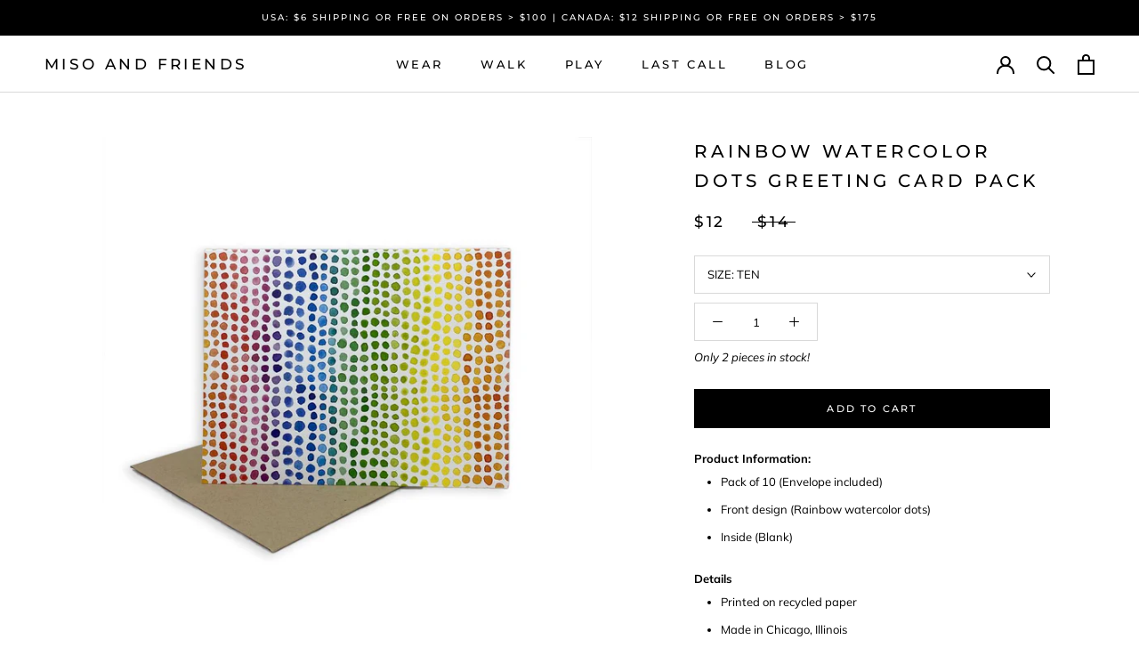

--- FILE ---
content_type: text/javascript
request_url: https://misoandfriends.com/cdn/shop/t/6/assets/theme.min.js?v=139215470422039806621604285202
body_size: 25293
content:
function _defineProperty(e,t,n){return t in e?Object.defineProperty(e,t,{value:n,enumerable:!0,configurable:!0,writable:!0}):e[t]=n,e}function _classCallCheck(e,t){if(!(e instanceof t))throw new TypeError("Cannot call a class as a function")}var _createClass=function(){function e(e,t){for(var n=0;n<t.length;n++){var i=t[n];i.enumerable=i.enumerable||!1,i.configurable=!0,"value"in i&&(i.writable=!0),Object.defineProperty(e,i.key,i)}}return function(t,n,i){return n&&e(t.prototype,n),i&&e(t,i),t}}();!function(e){function t(i){if(n[i])return n[i].exports;var a=n[i]={i:i,l:!1,exports:{}};return e[i].call(a.exports,a,a.exports,t),a.l=!0,a.exports}var n={};return t.m=e,t.c=n,t.d=function(e,n,i){t.o(e,n)||Object.defineProperty(e,n,{configurable:!1,enumerable:!0,get:i})},t.n=function(e){var n=e&&e.__esModule?function(){return e["default"]}:function(){return e};return t.d(n,"a",n),n},t.o=function(e,t){return Object.prototype.hasOwnProperty.call(e,t)},t.p="",t(t.s=56)}([function(e,t,n){"use strict";Object.defineProperty(t,"__esModule",{value:!0});var i=function(){function e(){_classCallCheck(this,e)}return _createClass(e,null,[{key:"getSiblings",value:function(e,t){for(var n=arguments.length>2&&void 0!==arguments[2]&&arguments[2],i=[],a=e;a=a.previousElementSibling;)t&&!a.matches(t)||i.push(a);for(n&&i.push(e),a=e;a=a.nextElementSibling;)t&&!a.matches(t)||i.push(a);return i}},{key:"nodeListToArray",value:function(e,t){for(var n=[],i=0;i!==e.length;++i)t&&!e[i].matches(t)||n.push(e[i]);return n}},{key:"outerWidthWithMargin",value:function(e){var t=e.offsetWidth,n=getComputedStyle(e);return t+=parseInt(n.marginLeft)+parseInt(n.marginRight)}},{key:"outerHeightWithMargin",value:function(e){var t=e.offsetHeight,n=getComputedStyle(e);return t+=parseInt(n.marginTop)+parseInt(n.marginBottom)}}]),e}();t["default"]=i},function(e,t,n){"use strict";Object.defineProperty(t,"__esModule",{value:!0});var i=function(){function e(){var t=this;_classCallCheck(this,e),this.currentBreakpoint=e.getCurrentBreakpoint(),window.addEventListener("resize",function(){var n=e.getCurrentBreakpoint();t.currentBreakpoint!==n&&(document.dispatchEvent(new CustomEvent("breakpoint:changed",{detail:{previousBreakpoint:t.currentBreakpoint,currentBreakpoint:n}})),t.currentBreakpoint=n)})}return _createClass(e,null,[{key:"matchesBreakpoint",value:function(e){switch(e){case"phone":return window.matchMedia("screen and (max-width: 640px)").matches;case"tablet":return window.matchMedia("screen and (min-width: 641px) and (max-width: 1007px)").matches;case"tablet-and-up":return window.matchMedia("screen and (min-width: 641px)").matches;case"pocket":return window.matchMedia("screen and (max-width: 1007px)").matches;case"lap":return window.matchMedia("screen and (min-width: 1008px) and (max-width: 1279px)").matches;case"lap-and-up":return window.matchMedia("screen and (min-width: 1008px)").matches;case"desk":return window.matchMedia("screen and (min-width: 1280px)").matches;case"widescreen":return window.matchMedia("screen and (min-width: 1600px)").matches;case"supports-hover":return window.matchMedia("(-moz-touch-enabled: 0), (hover: hover)").matches}}},{key:"getCurrentBreakpoint",value:function(){return window.matchMedia("screen and (max-width: 640px)").matches?"phone":window.matchMedia("screen and (min-width: 641px) and (max-width: 1007px)").matches?"tablet":window.matchMedia("screen and (min-width: 1008px) and (max-width: 1279px)").matches?"lap":window.matchMedia("screen and (min-width: 1280px)").matches?"desk":void 0}}]),e}();t["default"]=i},function(e,t,n){"use strict";Object.defineProperty(t,"__esModule",{value:!0});var i=n(1),a=function(){function e(t){var n=arguments.length>1&&void 0!==arguments[1]?arguments[1]:{},i=arguments.length>2&&void 0!==arguments[2]?arguments[2]:{};_classCallCheck(this,e),this.element=t,this.initialConfig=Object.assign(JSON.parse(t.getAttribute("data-flickity-config")),i),this.options=n,this._attachListeners(),this._build()}return _createClass(e,[{key:"destroy",value:function(){this.flickityInstance.destroy(),void 0!==this.initialConfig.breakpoints&&document.removeEventListener("breakpoint:changed",this._onBreakpointChangedListener)}},{key:"getFlickityInstance",value:function(){return this.flickityInstance}},{key:"selectCell",value:function(e){var t=arguments.length>1&&void 0!==arguments[1]&&arguments[1],n=!(arguments.length>2&&void 0!==arguments[2])||arguments[2];t&&this.flickityInstance.pausePlayer(),this.flickityInstance.select(e,!1,!n)}},{key:"next",value:function(){this.flickityInstance.next()}},{key:"previous",value:function(){this.flickityInstance.previous()}},{key:"pausePlayer",value:function(){this.flickityInstance.pausePlayer()}},{key:"unpausePlayer",value:function(){this.flickityInstance.unpausePlayer()}},{key:"resize",value:function(){this.flickityInstance.resize()}},{key:"getSelectedIndex",value:function(){return this.flickityInstance.selectedIndex}},{key:"getSelectedCell",value:function(){return this.flickityInstance.selectedCell.element}},{key:"_attachListeners",value:function(){void 0!==this.initialConfig.breakpoints&&(this._onBreakpointChangedListener=this._onBreakpointChanged.bind(this),document.addEventListener("breakpoint:changed",this._onBreakpointChangedListener))}},{key:"_build",value:function(){var e=this,t=this._processConfig();this.flickityInstance=new Flickity(this.element,t),this._validateDraggable(),this.selectedIndex=this.flickityInstance.selectedIndex,this.flickityInstance.on("resize",this._validateDraggable.bind(this)),this.options.onSelect&&this.flickityInstance.on("select",function(){e.selectedIndex!==e.flickityInstance.selectedIndex&&(e.options.onSelect(e.flickityInstance.selectedIndex,e.flickityInstance.selectedCell.element),e.selectedIndex=e.flickityInstance.selectedIndex)}),this.options.onSettle&&this.flickityInstance.on("settle",function(t){e.options.onSettle(t,e.flickityInstance.selectedCell.element)}),this.options.onClick&&this.flickityInstance.on("staticClick",function(t,n,i,a){e.options.onClick(i,a)})}},{key:"_validateDraggable",value:function(){var e=this.flickityInstance.isActive||!1;e&&this.flickityInstance.options.draggable&&(void 0===this.flickityInstance.selectedElements||this.flickityInstance.selectedElements.length===this.flickityInstance.cells.length?this.flickityInstance.unbindDrag():this.flickityInstance.bindDrag())}},{key:"_processConfig",value:function(){var e=Object.assign({},this.initialConfig);if(delete e.breakpoints,void 0===this.initialConfig.breakpoints)return e;var t=this.initialConfig.breakpoints;return t.forEach(function(t){i["default"].matchesBreakpoint(t.matches)&&(e=Object.assign(e,t.settings))}),e}},{key:"_onBreakpointChanged",value:function(){this.flickityInstance.destroy(),this._build()}}]),e}();t["default"]=a},function(e,t,n){"use strict";Object.defineProperty(t,"__esModule",{value:!0});var i=function(){function e(){_classCallCheck(this,e)}return _createClass(e,null,[{key:"trapFocus",value:function(e,t){this.listeners=this.listeners||{};var n=e.querySelector("[autofocus]")||e;e.setAttribute("tabindex","-1"),n.focus(),this.listeners[t]=function(t){e===t.target||e.contains(t.target)||e.focus()},document.addEventListener("focusin",this.listeners[t])}},{key:"removeTrapFocus",value:function(e,t){e&&e.removeAttribute("tabindex"),this.listeners&&this.listeners[t]&&document.removeEventListener("focusin",this.listeners[t])}},{key:"clearTrapFocus",value:function(){for(var e in this.listeners)this.listeners.hasOwnProperty(e)&&document.removeEventListener("focusin",this.listeners[e]);this.listeners={}}}]),e}();t["default"]=i},function(e,t,n){"use strict";Object.defineProperty(t,"__esModule",{value:!0});var i=n(0),a=function(){function e(){_classCallCheck(this,e)}return _createClass(e,null,[{key:"formatMoney",value:function(e,t){function n(e,t){return null==e||e!==e?t:e}function i(e,t,i,a){if(t=n(t,2),i=n(i,","),a=n(a,"."),isNaN(e)||null==e)return 0;e=(e/100).toFixed(t);var o=e.split("."),s=o[0].replace(/(\d)(?=(\d\d\d)+(?!\d))/g,"$1"+i),r=o[1]?a+o[1]:"";return s+r}"string"==typeof e&&(e=e.replace(".",""));var a=/\{\{\s*(\w+)\s*\}\}/,o=t||"${{amount}}",s="";switch(o.match(a)[1]){case"amount":s=i(e,2);break;case"amount_no_decimals":s=i(e,0);break;case"amount_with_space_separator":s=i(e,2," ",".");break;case"amount_no_decimals_with_comma_separator":s=i(e,0,",",".");break;case"amount_no_decimals_with_space_separator":s=i(e,0," ");break;case"amount_with_comma_separator":s=i(e,2,".",",")}return o.indexOf("with_comma_separator")!==-1?o.replace(a,s).replace(",00",""):o.replace(a,s).replace(".00","")}},{key:"convertAll",value:function(e){var t=this,n={USD:{money_format:"${{amount}}",money_with_currency_format:"${{amount}} USD"},EUR:{money_format:"&euro;{{amount}}",money_with_currency_format:"&euro;{{amount}} EUR"},GBP:{money_format:"&pound;{{amount}}",money_with_currency_format:"&pound;{{amount}} GBP"},CAD:{money_format:"${{amount}}",money_with_currency_format:"${{amount}} CAD"},ALL:{money_format:"Lek {{amount}}",money_with_currency_format:"Lek {{amount}} ALL"},DZD:{money_format:"DA {{amount}}",money_with_currency_format:"DA {{amount}} DZD"},AOA:{money_format:"Kz{{amount}}",money_with_currency_format:"Kz{{amount}} AOA"},ARS:{money_format:"${{amount_with_comma_separator}}",money_with_currency_format:"${{amount_with_comma_separator}} ARS"},AMD:{money_format:"{{amount}} AMD",money_with_currency_format:"{{amount}} AMD"},AWG:{money_format:"Afl{{amount}}",money_with_currency_format:"Afl{{amount}} AWG"},AUD:{money_format:"${{amount}}",money_with_currency_format:"${{amount}} AUD"},BBD:{money_format:"${{amount}}",money_with_currency_format:"${{amount}} Bds"},AZN:{money_format:"m.{{amount}}",money_with_currency_format:"m.{{amount}} AZN"},BDT:{money_format:"Tk {{amount}}",money_with_currency_format:"Tk {{amount}} BDT"},BSD:{money_format:"BS${{amount}}",money_with_currency_format:"BS${{amount}} BSD"},BHD:{money_format:"{{amount}} BD",money_with_currency_format:"{{amount}} BHD"},BYR:{money_format:"Br {{amount}}",money_with_currency_format:"Br {{amount}} BYR"},BZD:{money_format:"BZ${{amount}}",money_with_currency_format:"BZ${{amount}} BZD"},BTN:{money_format:"Nu {{amount}}",money_with_currency_format:"Nu {{amount}} BTN"},BAM:{money_format:"KM {{amount_with_comma_separator}}",money_with_currency_format:"KM {{amount_with_comma_separator}} BAM"},BRL:{money_format:"R$ {{amount_with_comma_separator}}",money_with_currency_format:"R$ {{amount_with_comma_separator}} BRL"},BOB:{money_format:"Bs{{amount_with_comma_separator}}",money_with_currency_format:"Bs{{amount_with_comma_separator}} BOB"},BWP:{money_format:"P{{amount}}",money_with_currency_format:"P{{amount}} BWP"},BND:{money_format:"${{amount}}",money_with_currency_format:"${{amount}} BND"},BGN:{money_format:"{{amount}} Ð»Ð²",money_with_currency_format:"{{amount}} Ð»Ð² BGN"},MMK:{money_format:"K{{amount}}",money_with_currency_format:"K{{amount}} MMK"},KHR:{money_format:"KHR{{amount}}",money_with_currency_format:"KHR{{amount}}"},KYD:{money_format:"${{amount}}",money_with_currency_format:"${{amount}} KYD"},XAF:{money_format:"FCFA{{amount}}",money_with_currency_format:"FCFA{{amount}} XAF"},CLP:{money_format:"${{amount_no_decimals}}",money_with_currency_format:"${{amount_no_decimals}} CLP"},CNY:{money_format:"&#165;{{amount}}",money_with_currency_format:"&#165;{{amount}} CNY"},COP:{money_format:"${{amount_with_comma_separator}}",money_with_currency_format:"${{amount_with_comma_separator}} COP"},CRC:{money_format:"&#8353; {{amount_with_comma_separator}}",money_with_currency_format:"&#8353; {{amount_with_comma_separator}} CRC"},HRK:{money_format:"{{amount_with_comma_separator}} kn",money_with_currency_format:"{{amount_with_comma_separator}} kn HRK"},CZK:{money_format:"{{amount_with_comma_separator}} K&#269;",money_with_currency_format:"{{amount_with_comma_separator}} K&#269;"},DKK:{money_format:"{{amount_with_comma_separator}}",money_with_currency_format:"kr.{{amount_with_comma_separator}}"},DOP:{money_format:"RD$ {{amount}}",money_with_currency_format:"RD$ {{amount}}"},XCD:{money_format:"${{amount}}",money_with_currency_format:"EC${{amount}}"},EGP:{money_format:"LE {{amount}}",money_with_currency_format:"LE {{amount}} EGP"},ETB:{money_format:"Br{{amount}}",money_with_currency_format:"Br{{amount}} ETB"},XPF:{money_format:"{{amount_no_decimals_with_comma_separator}} XPF",money_with_currency_format:"{{amount_no_decimals_with_comma_separator}} XPF"},FJD:{money_format:"${{amount}}",money_with_currency_format:"FJ${{amount}}"},GMD:{money_format:"D {{amount}}",money_with_currency_format:"D {{amount}} GMD"},GHS:{money_format:"GH&#8373;{{amount}}",money_with_currency_format:"GH&#8373;{{amount}}"},GTQ:{money_format:"Q{{amount}}",money_with_currency_format:"{{amount}} GTQ"},GYD:{money_format:"G${{amount}}",money_with_currency_format:"${{amount}} GYD"},GEL:{money_format:"{{amount}} GEL",money_with_currency_format:"{{amount}} GEL"},HNL:{money_format:"L {{amount}}",money_with_currency_format:"L {{amount}} HNL"},HKD:{money_format:"${{amount}}",money_with_currency_format:"HK${{amount}}"},HUF:{money_format:"{{amount_no_decimals_with_comma_separator}}",money_with_currency_format:"{{amount_no_decimals_with_comma_separator}} Ft"},ISK:{money_format:"{{amount_no_decimals}} kr",money_with_currency_format:"{{amount_no_decimals}} kr ISK"},INR:{money_format:"Rs. {{amount}}",money_with_currency_format:"Rs. {{amount}}"},IDR:{money_format:"{{amount_with_comma_separator}}",money_with_currency_format:"Rp {{amount_with_comma_separator}}"},ILS:{money_format:"{{amount}} NIS",money_with_currency_format:"{{amount}} NIS"},JMD:{money_format:"${{amount}}",money_with_currency_format:"${{amount}} JMD"},JPY:{money_format:"&#165;{{amount_no_decimals}}",money_with_currency_format:"&#165;{{amount_no_decimals}} JPY"},JEP:{money_format:"&pound;{{amount}}",money_with_currency_format:"&pound;{{amount}} JEP"},JOD:{money_format:"{{amount}} JD",money_with_currency_format:"{{amount}} JOD"},KZT:{money_format:"{{amount}} KZT",money_with_currency_format:"{{amount}} KZT"},KES:{money_format:"KSh{{amount}}",money_with_currency_format:"KSh{{amount}}"},KWD:{money_format:"{{amount}} KD",money_with_currency_format:"{{amount}} KWD"},KGS:{money_format:"Ð»Ð²{{amount}}",money_with_currency_format:"Ð»Ð²{{amount}}"},LVL:{money_format:"Ls {{amount}}",money_with_currency_format:"Ls {{amount}} LVL"},LBP:{money_format:"L&pound;{{amount}}",money_with_currency_format:"L&pound;{{amount}} LBP"},LTL:{money_format:"{{amount}} Lt",money_with_currency_format:"{{amount}} Lt"},MGA:{money_format:"Ar {{amount}}",money_with_currency_format:"Ar {{amount}} MGA"},MKD:{money_format:"Ð´ÐµÐ½ {{amount}}",money_with_currency_format:"Ð´ÐµÐ½ {{amount}} MKD"},MOP:{money_format:"MOP${{amount}}",money_with_currency_format:"MOP${{amount}}"},MVR:{money_format:"Rf{{amount}}",money_with_currency_format:"Rf{{amount}} MRf"},MXN:{money_format:"$ {{amount}}",money_with_currency_format:"$ {{amount}} MXN"},MYR:{money_format:"RM{{amount}} MYR",money_with_currency_format:"RM{{amount}} MYR"},MUR:{money_format:"Rs {{amount}}",money_with_currency_format:"Rs {{amount}} MUR"},MDL:{money_format:"{{amount}} MDL",money_with_currency_format:"{{amount}} MDL"},MAD:{money_format:"{{amount}} dh",money_with_currency_format:"Dh {{amount}} MAD"},MNT:{money_format:"{{amount_no_decimals}} &#8366",money_with_currency_format:"{{amount_no_decimals}} MNT"},MZN:{money_format:"{{amount}} Mt",money_with_currency_format:"Mt {{amount}} MZN"},NAD:{money_format:"N${{amount}}",money_with_currency_format:"N${{amount}} NAD"},NPR:{money_format:"Rs{{amount}}",money_with_currency_format:"Rs{{amount}} NPR"},ANG:{money_format:"&fnof;{{amount}}",money_with_currency_format:"{{amount}} NA&fnof;"},NZD:{money_format:"${{amount}}",money_with_currency_format:"${{amount}} NZD"},NIO:{money_format:"C${{amount}}",money_with_currency_format:"C${{amount}} NIO"},NGN:{money_format:"&#8358;{{amount}}",money_with_currency_format:"&#8358;{{amount}} NGN"},NOK:{money_format:"kr {{amount_with_comma_separator}}",money_with_currency_format:"kr {{amount_with_comma_separator}} NOK"},OMR:{money_format:"{{amount_with_comma_separator}} OMR",money_with_currency_format:"{{amount_with_comma_separator}} OMR"},PKR:{money_format:"Rs.{{amount}}",money_with_currency_format:"Rs.{{amount}} PKR"},PGK:{money_format:"K {{amount}}",money_with_currency_format:"K {{amount}} PGK"},PYG:{money_format:"Gs. {{amount_no_decimals_with_comma_separator}}",money_with_currency_format:"Gs. {{amount_no_decimals_with_comma_separator}} PYG"},PEN:{money_format:"S/. {{amount}}",money_with_currency_format:"S/. {{amount}} PEN"},PHP:{money_format:"&#8369;{{amount}}",money_with_currency_format:"&#8369;{{amount}} PHP"},PLN:{money_format:"{{amount_with_comma_separator}} zl",money_with_currency_format:"{{amount_with_comma_separator}} zl PLN"},QAR:{money_format:"QAR {{amount_with_comma_separator}}",money_with_currency_format:"QAR {{amount_with_comma_separator}}"},RON:{money_format:"{{amount_with_comma_separator}} lei",money_with_currency_format:"{{amount_with_comma_separator}} lei RON"},RUB:{money_format:"&#1088;&#1091;&#1073;{{amount_with_comma_separator}}",money_with_currency_format:"&#1088;&#1091;&#1073;{{amount_with_comma_separator}} RUB"},RWF:{money_format:"{{amount_no_decimals}} RF",money_with_currency_format:"{{amount_no_decimals}} RWF"},WST:{money_format:"WS$ {{amount}}",money_with_currency_format:"WS$ {{amount}} WST"},SAR:{money_format:"{{amount}} SR",money_with_currency_format:"{{amount}} SAR"},STD:{money_format:"Db {{amount}}",money_with_currency_format:"Db {{amount}} STD"},RSD:{money_format:"{{amount}} RSD",money_with_currency_format:"{{amount}} RSD"},SCR:{money_format:"Rs {{amount}}",money_with_currency_format:"Rs {{amount}} SCR"},SGD:{money_format:"${{amount}}",money_with_currency_format:"${{amount}} SGD"},SYP:{money_format:"S&pound;{{amount}}",money_with_currency_format:"S&pound;{{amount}} SYP"},ZAR:{money_format:"R {{amount}}",money_with_currency_format:"R {{amount}} ZAR"},KRW:{money_format:"&#8361;{{amount_no_decimals}}",money_with_currency_format:"&#8361;{{amount_no_decimals}} KRW"},LKR:{money_format:"Rs {{amount}}",money_with_currency_format:"Rs {{amount}} LKR"},SEK:{money_format:"{{amount_no_decimals}} kr",money_with_currency_format:"{{amount_no_decimals}} kr SEK"},CHF:{money_format:"{{amount}} CHF",money_with_currency_format:"{{amount}} CHF"},TWD:{money_format:"${{amount}}",money_with_currency_format:"${{amount}} TWD"},THB:{money_format:"{{amount}} &#xe3f;",money_with_currency_format:"{{amount}} &#xe3f; THB"},TZS:{money_format:"{{amount}} TZS",money_with_currency_format:"{{amount}} TZS"},TTD:{money_format:"${{amount}}",money_with_currency_format:"${{amount}} TTD"},TND:{money_format:"{{amount}}",money_with_currency_format:"{{amount}} DT"},TRY:{money_format:"{{amount}}TL",money_with_currency_format:"{{amount}}TL"},UGX:{money_format:"Ush {{amount_no_decimals}}",money_with_currency_format:"Ush {{amount_no_decimals}} UGX"},UAH:{money_format:"₴{{amount}}",money_with_currency_format:"{{amount}} UAH"},AED:{money_format:"Dhs. {{amount}}",money_with_currency_format:"Dhs. {{amount}} AED"},UYU:{money_format:"${{amount_with_comma_separator}}",money_with_currency_format:"${{amount_with_comma_separator}} UYU"},VUV:{money_format:"${{amount}}",money_with_currency_format:"${{amount}}VT"},VEF:{money_format:"Bs. {{amount_with_comma_separator}}",money_with_currency_format:"Bs. {{amount_with_comma_separator}} VEF"},VND:{money_format:"{{amount_no_decimals_with_comma_separator}}&#8363;",money_with_currency_format:"{{amount_no_decimals_with_comma_separator}} VND"},XBT:{money_format:"{{amount_no_decimals}} BTC",money_with_currency_format:"{{amount_no_decimals}} BTC"},XOF:{money_format:"CFA{{amount}}",money_with_currency_format:"CFA{{amount}} XOF"},ZMW:{money_format:"K{{amount_no_decimals_with_comma_separator}}",money_with_currency_format:"ZMW{{amount_no_decimals_with_comma_separator}}"}},a=window.theme.shopCurrency,o=document.querySelector(".CurrencySelector__Select").value;i["default"].nodeListToArray((e||document).querySelectorAll("[data-money-convertible]")).forEach(function(e){if(e.hasAttribute("data-currency-"+a)||e.setAttribute("data-currency-"+a,e.innerHTML),e.getAttribute("data-currency")!==o){var i=e.getAttribute("data-currency-"+a);if(e.hasAttribute("data-currency-"+o))e.innerHTML=e.getAttribute("data-currency-"+o);else{var s=n[o][window.theme.currencyConversionMoneyFormat]||"{{amount}}";window.theme.moneyFormat.indexOf("with_comma_separator")!==-1&&(i=i.replace(/[,.]/g,function(e){return","===e?".":","}));var r=window.Currency.convert(100*parseFloat(i.replace(/^[^0-9]+|[^0-9.]/g,"",""),10),a,o);window.theme.currencyConversionRoundAmounts&&(r=100*Math.round(r/100));var l=t.formatMoney(r,s);e.innerHTML=l,e.setAttribute("data-currency-"+o,l)}e.setAttribute("data-currency",o)}}),localStorage.setItem("currency",o)}}]),e}();t["default"]=a},function(e,t,n){"use strict";Object.defineProperty(t,"__esModule",{value:!0});var i=function(){function e(t){_classCallCheck(this,e),this.element=t,this.delegateElement=new domDelegate.Delegate(this.element),this.delegateElement.on("change",".ColorSwatch__Radio",this._colorChanged.bind(this))}return _createClass(e,[{key:"_colorChanged",value:function(e,t){var n=t.closest(".ProductItem"),i=t.getAttribute("data-variant-url");n.querySelector(".ProductItem__ImageWrapper").setAttribute("href",i),n.querySelector(".ProductItem__Title > a").setAttribute("href",i);var a=n.querySelector(".ProductItem__Image:not(.ProductItem__Image--alternate)");if(t.hasAttribute("data-image-url")&&t.getAttribute("data-image-id")!==a.getAttribute("data-image-id")){var o=document.createElement("img");o.className="ProductItem__Image Image--fadeIn Image--lazyLoad",o.setAttribute("data-image-id",t.getAttribute("data-image-id")),o.setAttribute("data-src",t.getAttribute("data-image-url")),o.setAttribute("data-widths",t.getAttribute("data-image-widths")),o.setAttribute("data-sizes","auto"),"natural"===window.theme.productImageSize&&(a.parentNode.style.paddingBottom=100/t.getAttribute("data-image-aspect-ratio")+"%"),a.parentNode.style.setProperty("--aspect-ratio",t.getAttribute("data-image-aspect-ratio")),a.parentNode.replaceChild(o,a)}}}]),e}();t["default"]=i},function(e,t,n){"use strict";Object.defineProperty(t,"__esModule",{value:!0});var i=function(){function e(){_classCallCheck(this,e)}return _createClass(e,null,[{key:"slideUp",value:function(e){e.style.height=e.scrollHeight+"px",e.offsetHeight,e.style.height=0}},{key:"slideDown",value:function(e){if("auto"!==e.style.height){e.style.height=e.firstElementChild.scrollHeight+"px";var t=function n(t){"height"===t.propertyName&&(e.style.height="auto",e.removeEventListener("transitionend",n))};e.addEventListener("transitionend",t)}}}]),e}();t["default"]=i},function(e,t,n){"use strict";Object.defineProperty(t,"__esModule",{value:!0});var i=n(3);n.d(t,"AccessibilityHelper",function(){return i["default"]});var a=n(6);n.d(t,"AnimationHelper",function(){return a["default"]});var o=n(4);n.d(t,"CurrencyHelper",function(){return o["default"]});var s=n(0);n.d(t,"DomHelper",function(){return s["default"]});var r=n(10);n.d(t,"ImageHelper",function(){return r["default"]});var l=n(1);n.d(t,"ResponsiveHelper",function(){return l["default"]})},function(e,t,n){"use strict";Object.defineProperty(t,"__esModule",{value:!0});var i=n(3),a=(n(7),function(){function e(t){var n=arguments.length>1&&void 0!==arguments[1]?arguments[1]:{};_classCallCheck(this,e),this.element=t,this.delegateElement=new domDelegate.Delegate(this.element),this.delegateBody=new domDelegate.Delegate(document.body),this.onOpen=n.onOpen||function(){},this.onClose=n.onClose||function(){},this.isOpen=!1,this.direction=this.element.classList.contains("Drawer--fromLeft")?"fromLeft":"fromRight",this.pageOverlayElement=document.querySelector(".PageOverlay"),this._attachListeners()}return _createClass(e,[{key:"destroy",value:function(){this.delegateBody.off("click",'[data-action="open-drawer"][data-drawer-id="'+this.element.id+'"]'),this.delegateBody.off("click",'[data-action="close-drawer"][data-drawer-id="'+this.element.id+'"]'),window.removeEventListener("resize",this._calculateMaxHeightListener)}},{key:"toggle",value:function(){this.isOpen?this.close():this.open()}},{key:"open",value:function(e){if(!this.isOpen)return this.element.dispatchEvent(new CustomEvent("search:close",{bubbles:!0})),e&&e.preventDefault(),this.element.setAttribute("aria-hidden","false"),this._calculateMaxHeight(),document.documentElement.classList.add("no-scroll"),disableBodyScroll(!0,"[data-scrollable]"),i["default"].trapFocus(this.element,"drawer"),document.querySelector("#shopify-section-header").style.zIndex="",this.pageOverlayElement.classList.add("is-visible"),this.pageOverlayElement.addEventListener("click",this._closeListener),this.isOpen=!0,this.onOpen(),!1}},{key:"close",value:function(e){this.isOpen&&(e&&e.preventDefault(),this.element.setAttribute("aria-hidden","true"),document.documentElement.classList.remove("no-scroll"),disableBodyScroll(!1,"[data-scrollable]"),i["default"].removeTrapFocus(this.element,"drawer"),this.pageOverlayElement.classList.remove("is-visible"),this.pageOverlayElement.removeEventListener("click",this._closeListener),this.isOpen=!1,this.onClose())}},{key:"_attachListeners",value:function(){this._openListener=this.open.bind(this),this._closeListener=this.close.bind(this),this._calculateMaxHeightListener=this._calculateMaxHeight.bind(this),this.delegateBody.on("click",'[data-action="open-drawer"][data-drawer-id="'+this.element.id+'"]',this._openListener),this.delegateBody.on("click",'[data-action="close-drawer"][data-drawer-id="'+this.element.id+'"]',this._closeListener),this.element.addEventListener("keyup",this._handleKeyboard.bind(this)),window.addEventListener("resize",this._calculateMaxHeightListener)}},{key:"_calculateMaxHeight",value:function(){this.element.style.maxHeight=window.innerHeight+"px"}},{key:"_handleKeyboard",value:function(e){this.isOpen&&27===e.keyCode&&this.close()}}]),e}());t["default"]=a},function(e,t,n){"use strict";Object.defineProperty(t,"__esModule",{value:!0});var i=n(3),a=n(0),o=n(1),s=function(){function e(t,n){_classCallCheck(this,e),this.element=t,this.delegateElement=new domDelegate.Delegate(this.element),this.activator=n.activator||document.querySelector('[aria-controls="'+t.getAttribute("id")+'"]'),this.preferredPosition=n.preferredPosition||"bottom",this.isOpen=!1,this.onValueChanged=n.onValueChanged||function(){},this.onOpen=n.onOpen||function(){},this.onClose=n.onClose||function(){},this.showOverlay=void 0===n.showOverlay||n.showOverlay,this.pageOverlayElement=document.querySelector(".PageOverlay"),this._attachListeners()}return _createClass(e,[{key:"destroy",value:function(){this.element.removeEventListener("keyup",this._handleKeyboardListener),this.delegateElement.off("click"),this.activator.removeEventListener("click",this._toggleListener)}},{key:"toggle",value:function(){this.isOpen?this.close():this.open()}},{key:"open",value:function(){this.isOpen||this.activator.getAttribute("aria-controls")!==this.element.id||(this.element.setAttribute("aria-hidden","false"),this.activator.setAttribute("aria-expanded","true"),i["default"].trapFocus(this.element,"popover"),disableBodyScroll(!0,"[data-scrollable]"),document.documentElement.classList.add("no-scroll"),o["default"].matchesBreakpoint("lap-and-up")?(document.body.addEventListener("click",this._clickOutsideListener),this._position()):(this.element.removeAttribute("style"),this.showOverlay&&(this.pageOverlayElement.classList.add("is-visible"),this.pageOverlayElement.addEventListener("click",this._closeListener))),this.onOpen(this),this.isOpen=!0)}},{key:"close",value:function(){this.isOpen&&(this.element.setAttribute("aria-hidden","true"),this.activator.setAttribute("aria-expanded","false"),i["default"].removeTrapFocus(this.element,"popover"),disableBodyScroll(!1,"[data-scrollable]"),document.documentElement.classList.remove("no-scroll"),o["default"].matchesBreakpoint("lap-and-up")?document.body.removeEventListener("click",this._clickOutsideListener):this.showOverlay&&(this.pageOverlayElement.classList.remove("is-visible"),this.pageOverlayElement.removeEventListener("click",this._closeListener)),this.onClose(this),this.isOpen=!1)}},{key:"_attachListeners",value:function(){this._handleKeyboardListener=this._handleKeyboard.bind(this),this._clickOutsideListener=this._clickOutside.bind(this),this._closeListener=this.close.bind(this),this._toggleListener=this.toggle.bind(this),this.element.addEventListener("keyup",this._handleKeyboardListener),this.activator.addEventListener("click",this._toggleListener),this.delegateElement.on("click",'[data-action="close-popover"]',this.close.bind(this)),this.delegateElement.on("click",'[data-action="select-value"]',this._valueChanged.bind(this))}},{key:"_valueChanged",value:function(e){a["default"].getSiblings(e.target,".is-selected").forEach(function(e){return e.classList.remove("is-selected")}),e.target.classList.add("is-selected"),this.onValueChanged(e.target.getAttribute("data-value"),e.target,this.activator),this.close()}},{key:"_clickOutside",value:function(e){e.target.closest(".Popover")||e.target.closest(".Modal")||e.target===this.activator||this.activator.contains(e.target)||this.close()}},{key:"_position",value:function(){var e=this,t=0,n=0,i="",a="",o=20;fastdom.measure(function(){var s=window.innerHeight,r=e.activator.getBoundingClientRect(),l=s/2;if("bottom"===e.preferredPosition)a="right",i=e.element.clientHeight<=s-(r.bottom+o)||s-r.bottom>=l?"bottom":"top";else if("top"===e.preferredPosition)a="right",i=e.element.clientHeight<=r.top-o||r.top>=l?"top":"bottom";else{i="left";var c=e.element.clientHeight/2;a=r.top>=c&&s-r.bottom>=c?"center":s-r.bottom>=c?"bottom":"top"}"top"===i?(t=r.top-e.element.clientHeight-o,n=window.innerWidth-r.right):"bottom"===i?(t=r.bottom+o,n=window.innerWidth-r.right):(n=window.innerWidth-r.left+o,t="center"===a?r.top-e.element.clientHeight/2+e.activator.clientHeight/2:"top"===a?r.bottom-e.element.clientHeight:r.top)}),fastdom.mutate(function(){["Popover--positionBottom","Popover--positionTop","Popover--positionCenter","Popover--alignTop","Popover--alignCenter","Popover--alignBottom"].map(function(t){return e.element.classList.remove(t)}),e.element.classList.add("Popover--position"+(i.charAt(0).toUpperCase()+i.slice(1))),e.element.classList.add("Popover--align"+(a.charAt(0).toUpperCase()+a.slice(1))),e.element.setAttribute("style","top: "+parseInt(t)+"px; right: "+parseInt(n)+"px;")})}},{key:"_handleKeyboard",value:function(e){this.isOpen&&27===e.keyCode&&this.close()}}]),e}();t["default"]=s},function(e,t,n){"use strict";Object.defineProperty(t,"__esModule",{value:!0});var i=function(){function e(){_classCallCheck(this,e)}return _createClass(e,null,[{key:"getSizedImageUrl",value:function(e,t){if(null===t)return e;if("master"===t)return e.replace(/http(s)?:/,"");var n=e.match(/\.(jpg|jpeg|gif|png|bmp|bitmap|tiff|tif)(\?v=\d+)?$/i);if(n){var i=e.split(n[0]),a=n[0];return(i[0]+"_"+t+a).replace(/http(s)?:/,"")}return null}},{key:"getSupportedSizes",value:function(e,t){var n=[],i=e.width;return t.forEach(function(e){i>=e&&n.push(e)}),n}}]),e}();t["default"]=i},function(e,t,n){"use strict";Object.defineProperty(t,"__esModule",{value:!0});var i=n(9),a=n(0),o=n(22),s=n(17),r=n(4),l=function(){function e(t,n){var i=this;_classCallCheck(this,e),this.element=t,this.delegateElement=new domDelegate.Delegate(this.element),this.options=n;var a=JSON.parse(this.element.querySelector("[data-product-json]").innerHTML);this.productData=a.product,this.variantsInventories=a.inventories||{},this.masterSelector=this.element.querySelector("#product-select-"+this.productData.id),this.productData.variants.forEach(function(e){e.id===a.selected_variant_id&&(i.currentVariant=e,i.option1=e.option1,i.option2=e.option2,i.option3=e.option3)}),this._attachListeners(),this._createSelectors()}return _createClass(e,[{
key:"destroy",value:function(){this.delegateElement.off("click"),this.formPopovers.forEach(function(e){return e.destroy()}),this.formVariantSelectors.forEach(function(e){return e.destroy()})}},{key:"_attachListeners",value:function(){this.delegateElement.on("click",'[data-action="add-to-cart"]',this._addToCart.bind(this)),this.delegateElement.on("click",'[data-action="decrease-quantity"]',this._decreaseQuantity.bind(this)),this.delegateElement.on("click",'[data-action="increase-quantity"]',this._increaseQuantity.bind(this)),this.delegateElement.on("change",'[name="quantity"]',this._validateQuantity.bind(this)),this.delegateElement.on("change",'.ProductForm__Option [type="radio"]',this._onOptionChanged.bind(this))}},{key:"_createSelectors",value:function(){var e=this;this.formPopovers=[],this.formVariantSelectors=[],a["default"].nodeListToArray(this.element.querySelectorAll(".OptionSelector")).forEach(function(t){var n=new i["default"](t,{preferredPosition:"left",onValueChanged:e._onOptionChanged.bind(e)});e.formPopovers.push(n)}),a["default"].nodeListToArray(this.element.querySelectorAll(".VariantSelector")).forEach(function(t){var n=new s["default"](t,{onValueChanged:e._onOptionChanged.bind(e)});e.formVariantSelectors.push(n)})}},{key:"_onVariantChanged",value:function(e,t){this._updateProductPrices(t,e),this._updateInventory(t,e),this._updateSku(t,e),this._updateAddToCartButton(t,e),window.theme.currencyConversionEnabled&&r["default"].convertAll(this.element),this.element.dispatchEvent(new CustomEvent("variant:changed",{bubbles:!0,detail:{variant:t,previousVariant:e}}))}},{key:"_updateProductPrices",value:function(e,t){var n=this.element.querySelector(".ProductMeta__PriceList");if(e){if(t&&t.price===e.price&&t.compare_at_price===e.compare_at_price)return;n.innerHTML="",e.compare_at_price>e.price?(n.innerHTML+='<span class="ProductMeta__Price Price Price--highlight Text--subdued u-h4" data-money-convertible>'+r["default"].formatMoney(e.price,window.theme.moneyFormat)+"</span>",n.innerHTML+='<span class="ProductMeta__Price Price Price--compareAt Text--subdued u-h4" data-money-convertible>'+r["default"].formatMoney(e.compare_at_price,window.theme.moneyFormat)+"</span>"):n.innerHTML+='<span class="ProductMeta__Price Price Text--subdued u-h4" data-money-convertible>'+r["default"].formatMoney(e.price,window.theme.moneyFormat)+"</span>",n.style.display=""}else n.style.display="none"}},{key:"_updateInventory",value:function(e){if(this.options.showInventoryQuantity){var t=this.element.querySelector(".ProductForm__Inventory"),n=e?this.variantsInventories[e.id]:null;!e||null===n.inventory_management||n.inventory_quantity<=0||this.options.inventoryQuantityThreshold>0&&n.inventory_quantity>this.options.inventoryQuantityThreshold?t.style.display="none":(t.textContent=n.inventory_message,t.style.display="")}}},{key:"_updateSku",value:function(e){if(this.options.showSku&&e){var t=this.element.querySelector(".ProductMeta__SkuNumber");t&&e.sku&&(t.innerText=e.sku)}}},{key:"_updateAddToCartButton",value:function(e){var t=this.element.querySelector(".ProductForm__AddToCart"),n=this.element.querySelector(".shopify-payment-button"),i=document.createElement("button");i.setAttribute("type","submit"),i.className="ProductForm__AddToCart Button Button--full",e?e.available?(i.removeAttribute("disabled"),i.classList.add(this.options.showPaymentButton?"Button--secondary":"Button--primary"),i.setAttribute("data-action","add-to-cart"),void 0===this.options.showPriceInButton||this.options.showPriceInButton?i.innerHTML="\n            <span>"+window.languages.productFormAddToCart+'</span>\n            <span class="Button__SeparatorDot"></span>\n            <span data-money-convertible>'+r["default"].formatMoney(e.price,window.theme.moneyFormat)+"</span>\n          ":i.innerHTML="<span>"+window.languages.productFormAddToCart+"</span>"):(i.setAttribute("disabled","disabled"),i.classList.add("Button--secondary"),i.removeAttribute("data-action"),i.innerHTML=window.languages.productFormSoldOut):(i.setAttribute("disabled","disabled"),i.removeAttribute("data-action"),i.classList.add("Button--secondary"),i.innerHTML=window.languages.productFormUnavailable),this.options.showPaymentButton&&n&&(e&&e.available?n.style.display="block":n.style.display="none"),t.parentNode.replaceChild(i,t)}},{key:"_onOptionChanged",value:function(e,t,n){if(n)this["option"+t.getAttribute("data-option-position")]=e,n.querySelector(".ProductForm__SelectedValue").innerHTML=e;else{this["option"+t.getAttribute("data-option-position")]=t.value;var i=t.closest(".ProductForm__Option").querySelector(".ProductForm__SelectedValue");i&&(i.innerHTML=t.value)}var a=this.currentVariant;this.currentVariant=this._getCurrentVariantFromOptions(),this._onVariantChanged(a,this.currentVariant),this.currentVariant&&(this.options.enableHistoryState&&this._updateHistoryState(this.currentVariant),this.masterSelector.querySelector("[selected]").removeAttribute("selected"),this.masterSelector.querySelector('[value="'+this.currentVariant.id+'"]').setAttribute("selected","selected"))}},{key:"_getCurrentVariantFromOptions",value:function(){var e=this,t=!1;return this.productData.variants.forEach(function(n){n.option1===e.option1&&n.option2===e.option2&&n.option3===e.option3&&(t=n)}),t||null}},{key:"_updateHistoryState",value:function(e){if(history.replaceState){var t=window.location.protocol+"//"+window.location.host+window.location.pathname+"?variant="+e.id;window.history.replaceState({path:t},"",t)}}},{key:"_addToCart",value:function(e){var t=this;if(this.options.useAjaxCart){e.preventDefault();var n=this.element.querySelector(".ProductForm__AddToCart");n.setAttribute("disabled","disabled"),document.dispatchEvent(new CustomEvent("theme:loading:start"));var i=this.element.querySelector('form[action*="/cart/add"]');fetch(window.theme.localeRootUrl+"/cart/add.js",{body:JSON.stringify(o["default"].serialize(i)),credentials:"same-origin",method:"POST",headers:{"Content-Type":"application/json","X-Requested-With":"XMLHttpRequest"}}).then(function(e){document.dispatchEvent(new CustomEvent("theme:loading:end")),e.ok?(n.removeAttribute("disabled"),t.element.dispatchEvent(new CustomEvent("product:added",{bubbles:!0,detail:{variant:t.currentVariant,quantity:parseInt(i.querySelector('[name="quantity"]').value)}}))):e.json().then(function(e){var t=document.createElement("span");t.className="ProductForm__Error Alert Alert--error",t.innerHTML=e.description,n.removeAttribute("disabled"),n.insertAdjacentElement("afterend",t),setTimeout(function(){t.remove()},2500)})}),e.preventDefault()}}},{key:"_decreaseQuantity",value:function(e,t){t.nextElementSibling.value=Math.max(parseInt(t.nextElementSibling.value)-1,1)}},{key:"_increaseQuantity",value:function(e,t){t.previousElementSibling.value=parseInt(t.previousElementSibling.value)+1}},{key:"_validateQuantity",value:function(e,t){t.value=Math.max(parseInt(t.value)||1,1)}}]),e}();t["default"]=l},function(e,t,n){"use strict";Object.defineProperty(t,"__esModule",{value:!0});var i=function(){function e(t,n){_classCallCheck(this,e),this.countrySelect=t,this.provinceSelect=n,this.countrySelect&&this.provinceSelect&&(this._attachListeners(),this._initSelectors())}return _createClass(e,[{key:"destroy",value:function(){this.countrySelect&&this.countrySelect.removeEventListener("change",this._onCountryChangedListener)}},{key:"_initSelectors",value:function(){var e=this.countrySelect.getAttribute("data-default");if(e){for(var t=0;t!==this.countrySelect.options.length;++t)if(this.countrySelect.options[t].text===e){this.countrySelect.selectedIndex=t;break}}else this.countrySelect.selectedIndex=0;var n=new Event("change",{bubbles:!0});this.countrySelect.dispatchEvent(n);var i=this.provinceSelect.getAttribute("data-default");i&&(this.provinceSelect.value=i)}},{key:"_attachListeners",value:function(){this._onCountryChangedListener=this._onCountryChanged.bind(this),this.countrySelect.addEventListener("change",this._onCountryChangedListener)}},{key:"_onCountryChanged",value:function(){var e=this,t=this.countrySelect.options[this.countrySelect.selectedIndex],n=JSON.parse(t.getAttribute("data-provinces")||"[]");return this.provinceSelect.innerHTML="",0===n.length?void(this.provinceSelect.parentNode.style.display="none"):(n.forEach(function(t){e.provinceSelect.options.add(new Option(t[1],t[0]))}),void(this.provinceSelect.parentNode.style.display="block"))}}]),e}();t["default"]=i},function(e,t,n){"use strict";Object.defineProperty(t,"__esModule",{value:!0});var i=function(){function e(t){_classCallCheck(this,e),t&&(this.element=t,this.lastKnownY=window.scrollY,this.currentTop=0,this.initialTopOffset=parseInt(window.getComputedStyle(this.element).top),this._attachListeners())}return _createClass(e,[{key:"destroy",value:function(){window.removeEventListener("scroll",this._checkPositionListener)}},{key:"_attachListeners",value:function(){this._checkPositionListener=this._checkPosition.bind(this),window.addEventListener("scroll",this._checkPositionListener)}},{key:"_checkPosition",value:function(){var e=this;fastdom.measure(function(){var t=e.element.getBoundingClientRect(),n=t.top+window.scrollY-e.element.offsetTop+e.initialTopOffset,i=e.element.clientHeight-window.innerHeight;window.scrollY<e.lastKnownY?e.currentTop-=window.scrollY-e.lastKnownY:e.currentTop+=e.lastKnownY-window.scrollY,e.currentTop=Math.min(Math.max(e.currentTop,-i),n,e.initialTopOffset),e.lastKnownY=window.scrollY}),fastdom.mutate(function(){e.element.style.top=e.currentTop+"px"})}}]),e}();t["default"]=i},function(e,t,n){"use strict";Object.defineProperty(t,"__esModule",{value:!0});var i=n(0),a=n(10),o=n(1),s=function(){function e(t,n){_classCallCheck(this,e),this.element=t,this.delegateElement=new domDelegate.Delegate(this.element),this.delegateRoot=new domDelegate.Delegate(document.body),this.slideshow=n,this._attachListeners()}return _createClass(e,[{key:"destroy",value:function(){this.delegateElement.off("click")}},{key:"_attachListeners",value:function(){this.delegateElement.on("click",'[data-action="open-product-zoom"]',this._initPhotoSwipe.bind(this)),this.delegateElement.on("click",".Product__SlideItem--image",this._initPhotoSwipeFromImageClick.bind(this))}},{key:"_initPhotoSwipe",value:function(){var e=[];this.slideshow.flickityInstance.cells.forEach(function(t){t.element.classList.contains("Product__SlideItem--image")&&e.push(t.element.querySelector("img"))}),this._createPhotoSwipeInstance(this._createPhotoSwipeItemsFromImages(e),parseInt(this.slideshow.flickityInstance.selectedElement.getAttribute("data-image-media-position")))}},{key:"_initPhotoSwipeFromImageClick",value:function(e,t){if(!o["default"].matchesBreakpoint("pocket")){var n=i["default"].nodeListToArray(this.element.querySelectorAll(".Product__SlideItem--image img"));this._createPhotoSwipeInstance(this._createPhotoSwipeItemsFromImages(n),parseInt(t.getAttribute("data-image-media-position")))}}},{key:"_createPhotoSwipeItemsFromImages",value:function(e){return e.map(function(e){var t=parseInt(e.getAttribute("data-max-width")),n=parseInt(e.getAttribute("data-max-height")),i=o["default"].matchesBreakpoint("phone")?1200:1800,s=1;s=t>=n?Math.max(t/i,1):Math.max(n/i,1);var r=Math.floor(t/s),l=Math.floor(n/s);return{msrc:e.currentSrc||e.src,w:r,h:l,initialZoomLevel:.65,src:a["default"].getSizedImageUrl(e.getAttribute("data-original-src"),r+"x"+l)}})}},{key:"_createPhotoSwipeInstance",value:function(e,t){var n=this,i=document.querySelector(".pswp");this.photoSwipeInstance=new PhotoSwipe(i,(!1),e,{index:t,showHideOpacity:!0,showAnimationDuration:500,loop:!1,history:!1,closeOnVerticalDrag:!1,allowPanToNext:!1,pinchToClose:!1,errorMsg:'<p class="pswp__error-msg">'+window.languages.productImageLoadingError+"</p>",scaleMode:"zoom",getDoubleTapZoom:function(e,t){return e?1.6:t.initialZoomLevel<.7?1:1.33},getThumbBoundsFn:function(e){var t=n.element.querySelector('.Product__Slideshow .Carousel__Cell[data-image-media-position="'+parseInt(e)+'"] img'),i=window.pageYOffset||document.documentElement.scrollTop,a=t.getBoundingClientRect();return{x:a.left,y:a.top+i,w:a.width}}}),this.photoSwipeInstance.listen("beforeChange",this._onSlideChanged.bind(this)),this.photoSwipeInstance.listen("destroy",this._destroyPhotoSwipe.bind(this)),this.photoSwipeInstance.listen("doubleTap",this._onDoubleTap.bind(this)),this.photoSwipeInstance.listen("initialZoomIn",this._onInitialZoomIn.bind(this)),this.photoSwipeInstance.listen("initialZoomOut",this._onInitialZoomOut.bind(this)),this.delegateRoot.on("pswpTap",".pswp__scroll-wrap",this._onSingleTap.bind(this)),this.delegateRoot.on("pswpTap",".pswp__button--close",this.photoSwipeInstance.close),this.delegateRoot.on("pswpTap",".pswp__button--prev",this.photoSwipeInstance.prev),this.delegateRoot.on("pswpTap",".pswp__button--next",this.photoSwipeInstance.next),this.photoSwipeInstance.init()}},{key:"_onSlideChanged",value:function(){0===this.photoSwipeInstance.getCurrentIndex()?this.photoSwipeInstance.scrollWrap.querySelector(".pswp__button--prev").setAttribute("disabled","disabled"):this.photoSwipeInstance.scrollWrap.querySelector(".pswp__button--prev").removeAttribute("disabled"),this.photoSwipeInstance.getCurrentIndex()+1===this.photoSwipeInstance.options.getNumItemsFn()?this.photoSwipeInstance.scrollWrap.querySelector(".pswp__button--next").setAttribute("disabled","disabled"):this.photoSwipeInstance.scrollWrap.querySelector(".pswp__button--next").removeAttribute("disabled")}},{key:"_onSingleTap",value:function(e){if(e.detail&&"mouse"!==e.detail.pointerType){if(e.target.classList.contains("pswp__button"))return;e.target.closest(".pswp").querySelector(".pswp__ui").classList.toggle("pswp__ui--hidden")}else e.target.classList.contains("pswp__img")&&this.photoSwipeInstance.toggleDesktopZoom(e.detail.releasePoint)}},{key:"_onDoubleTap",value:function(e){var t=this.photoSwipeInstance.currItem.initialZoomLevel;this.photoSwipeInstance.getZoomLevel()!==t?this.photoSwipeInstance.zoomTo(t,e,333):this.photoSwipeInstance.zoomTo(t<.7?1:1.33,e,333)}},{key:"_onInitialZoomIn",value:function(){document.querySelector(".pswp__ui").classList.remove("pswp__ui--hidden")}},{key:"_onInitialZoomOut",value:function(){document.querySelector(".pswp__ui").classList.add("pswp__ui--hidden")}},{key:"_destroyPhotoSwipe",value:function(){this.delegateRoot.off("pswpTap"),this.photoSwipeInstance=null}}]),e}();t["default"]=s},function(e,t,n){"use strict";Object.defineProperty(t,"__esModule",{value:!0});var i=n(1),a=function(){function e(t,n){_classCallCheck(this,e),this.element=t,this.delegateElement=new domDelegate.Delegate(this.element),this.delegateRoot=new domDelegate.Delegate(document.documentElement),this.stackProductImages=n,this._attachListeners();var i=document.createElement("link");i.rel="stylesheet",i.href="https://cdn.shopify.com/shopifycloud/model-viewer-ui/assets/v1.0/model-viewer-ui.css",document.head.appendChild(i),window.Shopify.loadFeatures([{name:"model-viewer-ui",version:"1.0",onLoad:this._setupModelViewerUI.bind(this)},{name:"shopify-xr",version:"1.0"}])}return _createClass(e,[{key:"destroy",value:function(){}},{key:"_attachListeners",value:function(){var e=this;this.element.querySelector("model-viewer").addEventListener("shopify_model_viewer_ui_toggle_play",function(){e.element.dispatchEvent(new CustomEvent("model:played",{bubbles:!0}))}),this.element.querySelector("model-viewer").addEventListener("shopify_model_viewer_ui_toggle_pause",function(){e.element.dispatchEvent(new CustomEvent("model:paused",{bubbles:!0}))})}},{key:"hasBeenSelected",value:function(){i["default"].matchesBreakpoint("supports-hover")&&this.modelUi.play()}},{key:"hasBeenDeselected",value:function(){this.modelUi.pause()}},{key:"_setupModelViewerUI",value:function(){this.modelElement=this.element.querySelector("model-viewer"),this.modelUi=new window.Shopify.ModelViewerUI(this.modelElement)}}]),e}();t["default"]=a},function(e,t,n){"use strict";Object.defineProperty(t,"__esModule",{value:!0});var i=function(){function e(t){_classCallCheck(this,e),this.element=t,this.delegateElement=new domDelegate.Delegate(this.element),this.delegateElement.on("click",".spr-summary-actions-newreview",this._onNewReviewClicked.bind(this)),window.SPRCallbacks={},window.SPRCallbacks.onFormSuccess=this._onFormSuccess.bind(this),window.SPRCallbacks.onReviewsLoad=this._onReviewsLoad.bind(this)}return _createClass(e,[{key:"destroy",value:function(){this.delegateElement.off()}},{key:"_updatePagination",value:function(e,t){SPR.$(t).data("page",parseInt(t.getAttribute("data-page"))+1)}},{key:"_onFormSuccess",value:function(){var e=this.element.querySelector(".spr-form-message-success");window.scrollTo(0,e.offsetTop-45)}},{key:"_onReviewsLoad",value:function(){var e=this.element.querySelector(".spr-summary-actions"),t=e.querySelector(".spr-pagination-next"),n=this.element.querySelector(".spr-pagination .spr-pagination-next");t&&t.remove(),n&&e.insertBefore(n,e.firstChild)}},{key:"_onNewReviewClicked",value:function(e,t){t.style.display="none",t.previousElementSibling&&(t.previousElementSibling.style.display="none")}}]),e}();t["default"]=i},function(e,t,n){"use strict";Object.defineProperty(t,"__esModule",{value:!0});var i=n(3),a=n(2),o=n(0),s=function(){function e(t){var n=arguments.length>1&&void 0!==arguments[1]?arguments[1]:{};_classCallCheck(this,e),this.element=t,this.delegateElement=new domDelegate.Delegate(this.element),this.activator=n.activator||document.querySelector('[aria-controls="'+t.getAttribute("id")+'"]'),this.onValueChangedCallback=n.onValueChanged||function(){},this.isOpen=!1,this.pageOverlayElement=document.querySelector(".PageOverlay"),this.variantChoiceList=o["default"].nodeListToArray(this.element.querySelectorAll(".VariantSelector__Choice")),this.variantCarousel=new a["default"](this.element.querySelector(".VariantSelector__Carousel"),{onSelect:this._variantChanged.bind(this),onClick:this._variantSelected.bind(this)}),this._attachListeners()}return _createClass(e,[{key:"destroy",value:function(){this.element.removeEventListener("keyup",this._handleKeyboardListener),this.delegateElement.off("click"),this.activator.removeEventListener("click",this._toggleListener),this.variantCarousel.destroy()}},{key:"toggle",value:function(){this.isOpen?this.close():this.open()}},{key:"open",value:function(){this.isOpen||(this.element.setAttribute("aria-hidden","false"),this.activator.setAttribute("aria-expanded","true"),i["default"].trapFocus(this.element,"variant-selector"),document.documentElement.classList.add("no-scroll"),this.element.setAttribute("style",""),this.pageOverlayElement.classList.add("is-visible"),this.pageOverlayElement.addEventListener("click",this._closeListener),this.isOpen=!0)}},{key:"close",value:function(){this.isOpen&&(this.element.setAttribute("aria-hidden","true"),this.activator.setAttribute("aria-expanded","false"),i["default"].removeTrapFocus(this.element,"variant-selector"),document.documentElement.classList.remove("no-scroll"),this.pageOverlayElement.classList.remove("is-visible"),this.pageOverlayElement.removeEventListener("click",this._closeListener),this.isOpen=!1)}},{key:"_attachListeners",value:function(){this._handleKeyboardListener=this._handleKeyboard.bind(this),this._closeListener=this.close.bind(this),this._toggleListener=this.toggle.bind(this),this.element.addEventListener("keyup",this._handleKeyboardListener),this.activator.addEventListener("click",this._toggleListener),this.delegateElement.on("click",'[data-action="select-variant"]',this._onVariantSelect.bind(this))}},{key:"_variantChanged",value:function(e){var t=this.variantChoiceList[e];t.classList.add("is-selected"),o["default"].getSiblings(t,".is-selected").forEach(function(e){return e.classList.remove("is-selected")})}},{key:"_variantSelected",value:function(e,t){this.variantCarousel.getSelectedIndex()===t?(this.onValueChangedCallback(e.getAttribute("data-option-value"),e,this.activator),this.close()):this.variantCarousel.selectCell(t)}},{key:"_onVariantSelect",value:function(){var e=this.variantCarousel.flickityInstance.selectedCell.element;this.onValueChangedCallback(e.getAttribute("data-option-value"),e,this.activator),this.close()}},{key:"_handleKeyboard",value:function(e){this.isOpen&&27===e.keyCode&&this.close()}}]),e}();t["default"]=s},function(e,t,n){"use strict";Object.defineProperty(t,"__esModule",{value:!0});var i=n(1),a=function(){function e(t,n,i){switch(_classCallCheck(this,e),this.element=t,this.delegateElement=new domDelegate.Delegate(this.element),this.stackProductImages=n,this.enableVideoLooping=i,this.player=null,this.element.getAttribute("data-media-type")){case"video":var a=document.createElement("link");a.rel="stylesheet",a.href="https://cdn.shopify.com/shopifycloud/shopify-plyr/v1.0/shopify-plyr.css",document.head.appendChild(a),window.Shopify.loadFeatures([{name:"video-ui",version:"1.0",onLoad:this._setupHtml5Video.bind(this)}]);break;case"external_video":this._setupExternalVideo()}}return _createClass(e,[{key:"destroy",value:function(){this.player&&this.player.destroy()}},{key:"hasBeenSelected",value:function(){i["default"].matchesBreakpoint("supports-hover")&&this.play()}},{key:"hasBeenDeselected",value:function(){this.pause()}},{key:"play",value:function(){switch(this.element.getAttribute("data-media-type")){case"video":this.player.play();break;case"external_video":this.player.playVideo()}}},{key:"pause",value:function(){switch(this.element.getAttribute("data-media-type")){case"video":this.player.pause();break;case"external_video":this.player.pauseVideo()}}},{key:"_setupHtml5Video",value:function(){var e=this;this.player=new Shopify.Plyr(this.element.querySelector("video"),{controls:["play","progress","mute","volume","play-large","fullscreen"],loop:{active:this.enableVideoLooping},hideControlsOnPause:!0,clickToPlay:!0,iconUrl:"//cdn.shopify.com/shopifycloud/shopify-plyr/v1.0/shopify-plyr.svg",tooltips:{controls:!1,seek:!0}}),this.player.on("play",function(){e.element.dispatchEvent(new CustomEvent("video:played",{bubbles:!0}))}),this.player.on("pause",function(){e.element.dispatchEvent(new CustomEvent("video:paused",{bubbles:!0}))})}},{key:"_setupExternalVideo",value:function(){"youtube"===this.element.getAttribute("data-video-host")&&this._loadYouTubeScript().then(this._setupYouTubePlayer.bind(this))}},{key:"_setupYouTubePlayer",value:function(){var e=this,t=setInterval(function(){void 0!==window.YT&&void 0!==window.YT.Player&&(e.player=new YT.Player(e.element.querySelector("iframe"),{videoId:e.element.getAttribute("data-video-id"),events:{onStateChange:function(t){t.data===window.YT.PlayerState.PLAYING?e.element.dispatchEvent(new CustomEvent("video:played",{bubbles:!0})):t.data===YT.PlayerState.PAUSED&&e.element.dispatchEvent(new CustomEvent("video:paused",{bubbles:!0})),t.data===window.YT.PlayerState.ENDED&&e.enableVideoLooping&&t.target.seekTo(0)}}}),clearInterval(t))},50)}},{key:"_loadYouTubeScript",value:function(){return new Promise(function(e,t){var n=document.createElement("script");document.body.appendChild(n),n.onload=e,n.onerror=t,n.async=!0,n.src="//www.youtube.com/iframe_api"})}}]),e}();t["default"]=a},function(e,t,n){"use strict";Object.defineProperty(t,"__esModule",{value:!0});var i=function(){function e(t,n,i){var a=this;_classCallCheck(this,e),this.container=t,this.targets=[],this.targetIndices={},this.indicesInViewPort=[],this.observer=new IntersectionObserver(this._onIntersectionChange.bind(this),i),n.forEach(function(e,t){a.targets.push(e),a.targetIndices[e.id]=t,a.observer.observe(e)})}return _createClass(e,[{key:"destroy",value:function(){this.observer.disconnect()}},{key:"_onIntersectionChange",value:function(e){for(var t=this.indicesInViewPort[0]||0,n=e.length-1;n>=0;n--)this._updateIndicesInViewPort(e[n],t);if(this.indicesInViewPort=this.indicesInViewPort.filter(function(e,t,n){return n.indexOf(e)===t}),0!==this.indicesInViewPort.length&&t!==this.indicesInViewPort[0]){var i=new CustomEvent("scrollspy:target:changed",{detail:{newTarget:this.targets[this.indicesInViewPort[0]],oldTarget:this.targets[t]}});this.container.dispatchEvent(i)}}},{key:"_updateIndicesInViewPort",value:function(e,t){var n=this.targetIndices[e.target.id];if(0===e.intersectionRatio){var i=this.indicesInViewPort.indexOf(n);i!==-1&&this.indicesInViewPort.splice(i,1)}else n<t?this.indicesInViewPort.unshift(n):n>this.indicesInViewPort[this.indicesInViewPort.length-1]?this.indicesInViewPort.push(n):(this.indicesInViewPort.push(n),this.indicesInViewPort.sort())}}]),e}();t["default"]=i},function(e,t,n){"use strict";Object.defineProperty(t,"__esModule",{value:!0});var i=n(6),a=n(4),o=n(12),s=function(){function e(t){_classCallCheck(this,e),this.element=t,this.delegateElement=new domDelegate.Delegate(this.element),this.countrySelector=new o["default"](this.element.querySelector('[name="country"]'),this.element.querySelector('[name="province"]')),this._attachListeners()}return _createClass(e,[{key:"onUnload",value:function(){this.delegateElement.off("click"),this.countrySelector.destroy()}},{key:"_attachListeners",value:function(){this.delegateElement.on("click",".ShippingEstimator__Submit",this._fetchRates.bind(this))}},{key:"_fetchRates",value:function(){var e=this,t=this.element.querySelector('[name="country"]').value,n=this.element.querySelector('[name="province"]').value,o=this.element.querySelector('[name="zip"]').value;document.dispatchEvent(new CustomEvent("theme:loading:start")),fetch(window.theme.localeRootUrl+"/cart/shipping_rates.json?shipping_address[zip]="+o+"&shipping_address[country]="+t+"&shipping_address[province]="+n,{credentials:"same-origin",method:"GET"}).then(function(t){t.json().then(function(n){document.dispatchEvent(new CustomEvent("theme:loading:end"));var o=e.element.querySelector(".ShippingEstimator__Results"),s=e.element.querySelector(".ShippingEstimator__Error");if(t.ok){var r=n.shipping_rates;if(0===r.length)o.innerHTML="<p>"+window.languages.shippingEstimatorNoResults+"</p>";else{var l="";l+=1===r.length?"<p>"+window.languages.shippingEstimatorOneResult+"</p><ul>":"<p>"+window.languages.shippingEstimatorMoreResults.replace("{{count}}",r.length)+"</p><ul>",r.forEach(function(e){l+="<li>"+e.name+": "+a["default"].formatMoney(e.price,window.theme.moneyFormat)+"</li>"}),l+="</ul>",o.firstElementChild.innerHTML=l}TweenLite.fromTo(o.firstElementChild,.6,{autoAlpha:0,y:-15},{autoAlpha:1,y:0,delay:.35}),s.style.display="none",o.style.display="block",i["default"].slideDown(o)}else{var c="";Object.keys(n).forEach(function(e){c+='<li class="Alert__ErrorItem">'+e+" "+n[e]+"</li>"}),s.innerHTML='<ul class="Alert__ErrorList">'+c+"</ul>",o.style.display="none",s.style.display="block"}})})}}]),e}();t["default"]=s},function(e,t,n){"use strict";Object.defineProperty(t,"__esModule",{value:!0});var i=n(2);n.d(t,"Carousel",function(){return i["default"]});var a=n(23);n.d(t,"Collapsible",function(){return a["default"]});var o=n(8);n.d(t,"Drawer",function(){return o["default"]});var s=n(24);n.d(t,"LoadingBar",function(){return s["default"]});var r=n(25);n.d(t,"Modal",function(){return r["default"]});var l=n(9);n.d(t,"Popover",function(){return l["default"]});var c=n(26);n.d(t,"PageTransition",function(){return c["default"]});var u=n(5);n.d(t,"ProductItemColorSwatch",function(){return u["default"]});var d=n(14);n.d(t,"ProductImageZoom",function(){return d["default"]});var h=n(15);n.d(t,"ProductModel",function(){return h["default"]});var m=n(16);n.d(t,"ProductReviews",function(){return m["default"]});var f=n(11);n.d(t,"ProductVariants",function(){return f["default"]});var p=n(18);n.d(t,"ProductVideo",function(){return p["default"]});var y=n(19);n.d(t,"ScrollSpy",function(){return y["default"]});var _=n(27);n.d(t,"SearchBar",function(){return _["default"]});var v=n(20);n.d(t,"ShippingEstimator",function(){return v["default"]});var g=n(17);n.d(t,"VariantSelector",function(){return g["default"]})},function(e,t,n){"use strict";Object.defineProperty(t,"__esModule",{value:!0});var i=function(){function e(){_classCallCheck(this,e)}return _createClass(e,null,[{key:"serialize",value:function(t){function n(e,t){var i=e.lastIndexOf("[");if(i===-1){var a={};return a[e]=t,a}var o=e.substr(0,i),s={};return s[e.substring(i+1,e.length-1)]=t,n(o,s)}for(var i={},a=0,o=t.elements.length;a<o;a++){var s=t.elements[a];if(""!==s.name&&!s.disabled&&s.name&&!s.disabled&&(s.checked||/select|textarea/i.test(s.nodeName)||/hidden|text|search|tel|url|email|password|datetime|date|month|week|time|datetime-local|number|range|color/i.test(s.type))){var r=n(s.name,s.value);i=e.extend(i,r)}}return i}},{key:"extend",value:function(){for(var t={},n=0,i=function(n){for(var i in n)n.hasOwnProperty(i)&&("[object Object]"===Object.prototype.toString.call(n[i])?t[i]=e.extend(t[i],n[i]):t[i]=n[i])};n<arguments.length;n++)i(arguments[n]);return t}}]),e}();t["default"]=i},function(e,t,n){"use strict";Object.defineProperty(t,"__esModule",{value:!0});var i=n(6),a=n(0),o=n(1),s=function(){function e(){_classCallCheck(this,e),this.domDelegate=new domDelegate.Delegate(document.body),this._attachListeners()}return _createClass(e,[{key:"_attachListeners",value:function(){this.domDelegate.on("click",'[data-action="toggle-collapsible"]',this._toggleCollapsible.bind(this))}},{key:"_toggleCollapsible",value:function(e,t){var n=this,i=t.closest(".Collapsible");if(!i.classList.contains("Collapsible--autoExpand")||!o["default"].matchesBreakpoint("tablet-and-up")){var s="true"===t.getAttribute("aria-expanded");s?this._close(i,t):this._open(i,t),a["default"].getSiblings(i).forEach(function(e){return n._close(e)}),e.preventDefault()}}},{key:"_open",value:function(e){var t=e.querySelector(".Collapsible__Button"),n=e.querySelector(".Collapsible__Inner");n&&"true"!==t.getAttribute("aria-expanded")&&(t.setAttribute("aria-expanded","true"),n.style.overflow="visible",i["default"].slideDown(n))}},{key:"_close",value:function(e){var t=e.querySelector(".Collapsible__Button"),n=e.querySelector(".Collapsible__Inner");n&&"false"!==t.getAttribute("aria-expanded")&&(t.setAttribute("aria-expanded","false"),n.style.overflow="hidden",i["default"].slideUp(n))}}]),e}();t["default"]=s},function(e,t,n){"use strict";Object.defineProperty(t,"__esModule",{value:!0});var i=function(){function e(){_classCallCheck(this,e),this.element=document.querySelector(".LoadingBar"),document.addEventListener("theme:loading:start",this._onLoadingStart.bind(this)),document.addEventListener("theme:loading:end",this._onLoadingEnd.bind(this)),this.element.addEventListener("transitionend",this._onTransitionEnd.bind(this))}return _createClass(e,[{key:"_onLoadingStart",value:function(){this.element.classList.add("is-visible"),this.element.style.width="40%"}},{key:"_onLoadingEnd",value:function(){this.element.style.width="100%",this.element.classList.add("is-finished")}},{key:"_onTransitionEnd",value:function(e){"width"===e.propertyName&&this.element.classList.contains("is-finished")&&(this.element.classList.remove("is-visible"),this.element.classList.remove("is-finished"),this.element.style.width="0")}}]),e}();t["default"]=i},function(e,t,n){"use strict";Object.defineProperty(t,"__esModule",{value:!0});var i=n(3),a=function(){function e(){_classCallCheck(this,e),this.domDelegate=new domDelegate.Delegate(document.body),this.activeModal=null,this.wasLocked=!1,this.pageOverlayElement=document.querySelector(".PageOverlay"),this._attachListeners(),this._checkOpenByHash()}return _createClass(e,[{key:"_attachListeners",value:function(){this._closeListener=this._closeModal.bind(this),this._handleKeyboardListener=this._handleKeyboard.bind(this),this.domDelegate.on("click",'[data-action="open-modal"]',this._openModalEvent.bind(this)),this.domDelegate.on("click",'[data-action="close-modal"]',this._closeModal.bind(this))}},{key:"_openModalEvent",value:function(e,t){this._openModal(document.getElementById(t.getAttribute("aria-controls"))),e.preventDefault(),e.stopPropagation()}},{key:"_openModal",
value:function(e){var t=this;!this.activeModal&&e&&(this.activeModal=e,this.domDelegate.on("keyup",this._handleKeyboardListener),document.documentElement.classList.contains("no-scroll")&&(this.wasLocked=!0),fastdom.mutate(function(){i["default"].clearTrapFocus(),t._onTransitionEndedListener=t._onTransitionEnded.bind(t),t.activeModal.addEventListener("transitionend",t._onTransitionEndedListener),t.activeModal.setAttribute("aria-hidden","false"),document.documentElement.classList.add("no-scroll"),t.activeModal.classList.contains("Modal--fullScreen")||(t.pageOverlayElement.classList.add("is-visible"),t.pageOverlayElement.addEventListener("click",t._closeListener))}))}},{key:"_closeModal",value:function(){var e=this;this.activeModal&&(this.activeModal.removeEventListener("keyup",this._handleKeyboardListener),this.domDelegate.off("keyup"),fastdom.mutate(function(){e.activeModal.classList.contains("Modal--videoContent")&&(e._resetVideoListener=e._resetVideo.bind(e),e.activeModal.addEventListener("transitionend",e._resetVideoListener)),i["default"].removeTrapFocus(e.activeModal,"modal"),e.activeModal.classList.contains("Modal--fullScreen")||(e.pageOverlayElement.classList.remove("is-visible"),e.pageOverlayElement.removeEventListener("click",e._closeListener)),e.activeModal.setAttribute("aria-hidden","true"),e.activeModal=null,e.wasLocked||document.documentElement.classList.remove("no-scroll")}))}},{key:"_onTransitionEnded",value:function(e){"visibility"===e.propertyName&&(i["default"].trapFocus(this.activeModal,"modal"),this.activeModal.removeEventListener("transitionend",this._onTransitionEndedListener))}},{key:"_resetVideo",value:function(e){if("visibility"===e.propertyName){var t=e.target.querySelector("iframe");t.parentNode.innerHTML='<iframe class="Image--lazyLoad" data-src='+t.getAttribute("data-src")+' frameborder="0" allowfullscreen>',e.target.removeEventListener("transitionend",this._resetVideoListener)}}},{key:"_checkOpenByHash",value:function(){var e=window.location.hash,t=document.getElementById(e.replace("#",""));t&&t.classList.contains("Modal")&&this._openModal(t)}},{key:"_handleKeyboard",value:function(e){null!==this.activeModal&&27===e.keyCode&&this._closeModal()}}]),e}();t["default"]=a},function(e,t,n){"use strict";Object.defineProperty(t,"__esModule",{value:!0});var i=function(){function e(){_classCallCheck(this,e),this.domDelegate=new domDelegate.Delegate(document.body),this.pageTransition=document.querySelector(".PageTransition"),this._attachListeners()}return _createClass(e,null,[{key:"getInstance",value:function(){return this.instance||(this.instance=new e),this.instance}}]),_createClass(e,[{key:"_attachListeners",value:function(){this.domDelegate.on("click",'a[href]:not([href^="#"]):not([href^="javascript:"]):not([href^="mailto:"]):not([href^="tel:"]):not([target="_blank"])',this._onPageUnload.bind(this))}},{key:"_onPageUnload",value:function(e,t){var n=this;if(!(e.defaultPrevented||e.ctrlKey||e.metaKey)&&window.theme.showPageTransition&&this.pageTransition&&(e.preventDefault(),window.theme.showPageTransition&&this.pageTransition)){var i=function a(e){"opacity"===e.propertyName&&(n.pageTransition.removeEventListener("transitionend",a),window.location.href=t.href)};this.pageTransition.addEventListener("transitionend",i),this.pageTransition.style.visibility="visible",this.pageTransition.style.opacity="1"}}}]),e}();t["default"]=i},function(e,t,n){"use strict";Object.defineProperty(t,"__esModule",{value:!0});var i=n(3),a=function(){function e(){_classCallCheck(this,e),this.documentDelegate=new domDelegate.Delegate(document.body),this.searchElement=document.getElementById("Search"),this.searchInputElement=this.searchElement.querySelector('[name="q"]'),this.searchResultsElement=this.searchElement.querySelector(".Search__Results"),this.queryMap={},this.isOpen=!1,this.pageOverlayElement=document.querySelector(".PageOverlay"),this._attachListeners()}return _createClass(e,[{key:"destroy",value:function(){this.searchInputElement.removeEventListener("keydown",this._preventSubmissionListener),this.searchInputElement.removeEventListener("input",this._onInputListener),this.documentDelegate.off()}},{key:"_attachListeners",value:function(){this._preventSubmissionListener=this._preventSubmission.bind(this),this._onInputListener=this._debounce(this._onInput.bind(this),250),this.searchInputElement.addEventListener("keydown",this._preventSubmissionListener),this.searchInputElement.addEventListener("input",this._onInputListener),this.documentDelegate.on("click",'[data-action="toggle-search"]',this._toggleSearch.bind(this)),this.documentDelegate.on("click",'[data-action="open-search"]',this._openSearch.bind(this)),this.documentDelegate.on("click",'[data-action="close-search"]',this._closeSearch.bind(this)),this.documentDelegate.on("search:close",this._closeSearch.bind(this))}},{key:"_toggleSearch",value:function(e){this.isOpen?this._closeSearch(e):this._openSearch(e),e.preventDefault()}},{key:"_openSearch",value:function(){var e=this;this.searchElement.setAttribute("aria-hidden","false"),document.documentElement.classList.add("no-scroll"),i["default"].trapFocus(this.searchElement,"search",this.searchElement.querySelector('[name="q"]'));var t=function n(){e.searchInputElement.focus(),e.searchElement.removeEventListener("transitionend",n)};this.searchElement.addEventListener("transitionend",t),this.isOpen=!0,this.pageOverlayElement.classList.add("is-visible"),document.querySelector("#shopify-section-header").style.zIndex=10}},{key:"_closeSearch",value:function(){var e=this;this.searchElement.setAttribute("aria-hidden","true"),document.documentElement.classList.remove("no-scroll"),i["default"].removeTrapFocus(this.searchElement,"search"),this.isOpen=!1;var t=function n(t){"visibility"===t.propertyName&&(document.querySelector("#shopify-section-header").style.zIndex="",e.pageOverlayElement.removeEventListener("transitionend",n))};this.pageOverlayElement.addEventListener("transitionend",t),this.pageOverlayElement.classList.remove("is-visible")}},{key:"_preventSubmission",value:function(e){13===e.keyCode&&"product"!==window.theme.searchMode&&e.preventDefault()}},{key:"_onInput",value:function(e){var t=this;if(13!==e.keyCode){if(this.lastInputValue=e.target.value,""===this.lastInputValue)return void this._resetSearch();var n={method:"GET",credentials:"same-origin"},i=[fetch(window.theme.localeRootUrl+"/search?view=ajax&q="+encodeURIComponent(this.lastInputValue)+"*&type=product",n)];"product"!==window.theme.searchMode&&i.push(fetch(window.theme.localeRootUrl+"/search?view=ajax&q="+encodeURIComponent(this.lastInputValue)+"*&type="+window.theme.searchMode.replace("product,",""),n)),this.queryMap[this.lastInputValue]=!0,document.dispatchEvent(new CustomEvent("theme:loading:start")),Promise.all(i).then(function(n){t.lastInputValue===e.target.value&&(delete t.queryMap[e.target.value],Promise.all(n.map(function(e){return e.text()})).then(function(e){"product"===window.theme.searchMode?t.searchResultsElement.innerHTML=e[0]:t.searchResultsElement.innerHTML='<div class="PageLayout PageLayout--breakLap">\n              <div class="PageLayout__Section">'+e[0]+'</div>\n              <div class="PageLayout__Section PageLayout__Section--secondary">'+e[1]+"</div>\n            </div>",t.searchResultsElement.setAttribute("aria-hidden","false")}),document.dispatchEvent(new CustomEvent("theme:loading:end")))})}}},{key:"_resetSearch",value:function(){"product"===window.theme.searchMode?this.searchResultsElement.innerHTML="":this.searchResultsElement.innerHTML='<div class="PageLayout PageLayout--breakLap">\n              <div class="PageLayout__Section"></div>\n              <div class="PageLayout__Section PageLayout__Section--secondary"></div>\n            </div>',this.searchResultsElement.setAttribute("aria-hidden","true"),document.dispatchEvent(new CustomEvent("theme:loading:end"))}},{key:"_debounce",value:function(e,t){var n=this,i=null;return function(){for(var a=arguments.length,o=Array(a),s=0;s<a;s++)o[s]=arguments[s];clearTimeout(i),i=setTimeout(function(){e.apply(n,o)},t)}}}]),e}();t["default"]=a},function(e,t,n){"use strict";Object.defineProperty(t,"__esModule",{value:!0});var i=n(7),a=n(12),o=function s(){var e=this;_classCallCheck(this,s),this.countrySelectors=[],i.DomHelper.nodeListToArray(document.querySelectorAll(".Modal--address")).forEach(function(t){e.countrySelectors.push(new a["default"](t.querySelector('[name="address[country]"]'),t.querySelector('[name="address[province]"]')))})};t["default"]=o},function(e,t,n){"use strict";Object.defineProperty(t,"__esModule",{value:!0});var i=n(0),a=function(){function e(t){var n=this;_classCallCheck(this,e),this.element=t,window.theme.showElementStaggering&&(this.timeline=new TimelineLite({delay:window.theme.showPageTransition?.5:0}),this.intersectionObserver=new IntersectionObserver(this._reveal.bind(this)),i["default"].nodeListToArray(this.element.querySelectorAll(".ArticleItem")).forEach(function(e){n.intersectionObserver.observe(e)}))}return _createClass(e,[{key:"onUnload",value:function(){window.theme.showElementStaggering&&(this.intersectionObserver.disconnect(),this.timeline.kill())}},{key:"_reveal",value:function(e){var t=this,n=[];e.forEach(function(e){(e.isIntersecting||e.intersectionRatio>0)&&(n.push(e.target),t.intersectionObserver.unobserve(e.target))}),0!==n.length&&this.timeline.staggerFromTo(n,.45,{autoAlpha:0,y:30},{autoAlpha:1,y:0},.2)}}]),e}();t["default"]=a},function(e,t,n){"use strict";Object.defineProperty(t,"__esModule",{value:!0});var i=n(0),a=function(){function e(t){var n=this;_classCallCheck(this,e),this.element=t,this.toolbarElement=this.element.querySelector(".ArticleToolbar"),this.articleNavElement=this.element.querySelector(".ArticleNav");var a=this.element.querySelector(".Article__Image");a&&window.matchMedia("(-moz-touch-enabled: 0), (hover: hover)").matches&&(this.parallaxInstance=new Rellax(".Article__Image",{speed:-7,center:!1,round:!0})),window.theme.showElementStaggering&&(this.timeline=new TimelineLite({delay:window.theme.showPageTransition?.5:0}),this.intersectionObserver=new IntersectionObserver(this._reveal.bind(this)),i["default"].nodeListToArray(this.element.querySelectorAll(".ArticleItem")).forEach(function(e){n.intersectionObserver.observe(e)})),this._attachListeners()}return _createClass(e,[{key:"onUnload",value:function(){this.parallaxInstance&&this.parallaxInstance.destroy(),window.theme.showElementStaggering&&(this.intersectionObserver.disconnect(),this.timeline.kill()),window.removeEventListener("scroll",this._onScrollListener)}},{key:"_attachListeners",value:function(){this._onScrollListener=this._checkToolbarVisibility.bind(this),window.addEventListener("scroll",this._onScrollListener)}},{key:"_checkToolbarVisibility",value:function(){var e=this,t=0,n=0,i=0,a=0,o=document.querySelector(".Header");fastdom.measure(function(){t=window.pageYOffset,n=o.offsetHeight,a=parseInt(window.getComputedStyle(document.body).getPropertyValue("--use-sticky-header")||0),e.articleNavElement&&(i=e.articleNavElement.offsetTop+e.articleNavElement.clientHeight-n)}),fastdom.mutate(function(){e.toolbarElement.style.top=a?n+"px":null,e.articleNavElement?t>150&&e.articleNavElement&&t<i?e.toolbarElement.classList.add("is-visible"):e.toolbarElement.classList.remove("is-visible"):t>150?e.toolbarElement.classList.add("is-visible"):e.toolbarElement.classList.remove("is-visible")})}},{key:"_reveal",value:function(e){var t=this,n=[];e.forEach(function(e){(e.isIntersecting||e.intersectionRatio>0)&&(n.push(e.target),t.intersectionObserver.unobserve(e.target))}),0!==n.length&&this.timeline.staggerFromTo(n,.45,{autoAlpha:0,y:30},{autoAlpha:1,y:0},.2)}}]),e}();t["default"]=a},function(e,t,n){"use strict";Object.defineProperty(t,"__esModule",{value:!0});var i=function(){function e(t){_classCallCheck(this,e),this.element=t,this.options=JSON.parse(this.element.getAttribute("data-section-settings")),this._loadScript().then(this._setupPlayer.bind(this))}return _createClass(e,[{key:"_loadScript",value:function(){var e=this;return new Promise(function(t,n){var i=document.createElement("script");document.body.appendChild(i),i.onload=t,i.onerror=n,i.async=!0,i.src="youtube"===e.options.videoType?"//www.youtube.com/iframe_api":"//player.vimeo.com/api/player.js"})}},{key:"onUnload",value:function(){this.player&&this.player.destroy()}},{key:"_setupPlayer",value:function(){var e=this,t=this.element.querySelector(".ImageHero__VideoHolder"),n=setInterval(function(){"youtube"===e.options.videoType?window.YT&&(e.player=new YT.Player(t,{videoId:e.options.videoId,playerVars:{showinfo:0,controls:0,fs:0,rel:0,height:"100%",width:"100%",iv_load_policy:3,html5:1,loop:1,playsinline:1,modestbranding:1,disablekb:1,origin:e.options.requestHost},events:{onReady:e._onYouTubeReady.bind(e),onStateChange:e._onYouTubeStateChange.bind(e)}}),clearInterval(n)):window.Vimeo&&(e.player=new Vimeo.Player(t.parentNode,{id:e.options.videoId,autoplay:!0,muted:!0,background:!0,loop:!0}))},50)}},{key:"_onYouTubeReady",value:function(e){this.player.mute(),this.player.playVideo()}},{key:"_onYouTubeStateChange",value:function(e){e.data===YT.PlayerState.ENDED&&this.player.playVideo()}}]),e}();t["default"]=i},function(e,t,n){"use strict";Object.defineProperty(t,"__esModule",{value:!0});var i=n(8),a=n(0),o=n(4),s=n(20),r=function(){function e(t){_classCallCheck(this,e),this.element=t,this.delegateElement=new domDelegate.Delegate(this.element),this.documentDelegate=new domDelegate.Delegate(document.documentElement),this.options=JSON.parse(this.element.getAttribute("data-section-settings")),this.itemCount=this.options.itemCount,this.isCartNoteOpen=!1,this.options.drawer&&(this.sidebarDrawer=new i["default"](this.element,{onClose:this._onDrawerClosed.bind(this)})),this.options.hasShippingEstimator&&(this.shippingEstimator=new s["default"](this.element.querySelector(".ShippingEstimator"))),this._attachListeners()}return _createClass(e,[{key:"onUnload",value:function(){this.options.hasShippingEstimator&&this.shippingEstimator.destroy(),this.delegateElement.off(),document.removeEventListener("product:added",this._onProductAddedListener)}},{key:"_attachListeners",value:function(){this._onProductAddedListener=this._onProductAdded.bind(this),this.delegateElement.on("change","#cart-note",this._updateCartNote.bind(this)),"page"!==this.options.type?(this.delegateElement.on("click",'[data-action="update-item-quantity"], [data-action="remove-item"]',this._updateItemQuantity.bind(this)),this.delegateElement.on("change",".QuantitySelector__CurrentQuantity",this._updateItemQuantity.bind(this))):this.delegateElement.on("change",".QuantitySelector__CurrentQuantity",this._reloadPageWithQuantity.bind(this)),this.options.drawer&&this.delegateElement.on("click",'[data-action="toggle-cart-note"]',this._toggleCartNote.bind(this)),document.addEventListener("product:added",this._onProductAddedListener),this.documentDelegate.on("cart:refresh",this._rerenderCart.bind(this,!1))}},{key:"_updateCartNote",value:function(e,t){fetch(window.theme.localeRootUrl+"/cart/update.js",{body:JSON.stringify({note:t.value}),credentials:"same-origin",method:"POST",headers:{"Content-Type":"application/json","X-Requested-With":"XMLHttpRequest"}})}},{key:"_toggleCartNote",value:function(){var e=this,t=this.element.querySelector(".Cart__OffscreenNoteContainer"),n=this.element.querySelector("#cart-note");if(this.element.classList.toggle("has-note-open"),this.element.querySelector(".Cart__NoteButton").innerHTML=""!==n.value?window.languages.cartEditNote:window.languages.cartAddNote,t.setAttribute("aria-hidden","true"===t.getAttribute("aria-hidden")?"false":"true"),this.isCartNoteOpen="false"===t.getAttribute("aria-hidden"),this.element.classList.contains("has-note-open")){var i=function a(){e.element.querySelector("#cart-note").focus(),t.removeEventListener("transitionend",a)};t.addEventListener("transitionend",i)}}},{key:"_updateItemQuantity",value:function(e,t){var n=this;document.dispatchEvent(new CustomEvent("theme:loading:start"));var i=null,a=null;i="INPUT"===t.tagName?parseInt(Math.max(parseInt(t.value)||1,1)):parseInt(t.getAttribute("data-quantity")),0===i&&(a=t.closest(".CartItemWrapper")),fetch(window.theme.localeRootUrl+"/cart/change.js",{body:JSON.stringify({id:t.getAttribute("data-line-id"),quantity:i}),credentials:"same-origin",method:"POST",headers:{"Content-Type":"application/json","X-Requested-With":"XMLHttpRequest"}}).then(function(e){e.json().then(function(e){n.itemCount=e.item_count,n._rerenderCart(a),document.dispatchEvent(new CustomEvent("theme:loading:end"))})}),e.preventDefault()}},{key:"_reloadPageWithQuantity",value:function(e,t){window.location.href=window.theme.localeRootUrl+"/cart/change?quantity="+parseInt(t.value)+"&id="+t.getAttribute("data-line-id")}},{key:"_onProductAdded",value:function(e){var t=this;this.itemCount+=e.detail.quantity,this._rerenderCart().then(function(){t.sidebarDrawer.open()})}},{key:"_onDrawerClosed",value:function(){this.isCartNoteOpen&&this._toggleCartNote()}},{key:"_rerenderCart",value:function(e){var t=this;return fetch(window.theme.localeRootUrl+"/cart?view="+(this.options.drawer&&"cart"!==window.theme.template?"drawer":"ajax")+"&timestamp="+Date.now(),{credentials:"same-origin",method:"GET"}).then(function(n){if(t.options.drawer&&e){var i=new TimelineLite({onComplete:function(){n.text().then(function(e){t._replaceContent(e)})}});i.to(e,.5,{height:0,opacity:0,ease:Cubic.easeOut},0),0===t.itemCount&&i.to(t.element.querySelector(".Drawer__Footer"),.5,{y:"100%",transition:"none",ease:Cubic.easeInOut},0)}else n.text().then(function(e){t._replaceContent(e)})})}},{key:"_replaceContent",value:function(e){var t=this,n=document.createElement("div");n.innerHTML=e,window.theme.currencyConversionEnabled&&o["default"].convertAll(n);var i=this.element.querySelector(".Cart").parentNode;if(this.options.drawer&&"cart"!==window.theme.template){var s=this.element.querySelector(".Drawer__Main").scrollTop;i.replaceChild(n.querySelector(".Cart"),this.element.querySelector(".Cart")),this.element.querySelector(".Drawer__Main").scrollTop=s}else 0===this.itemCount?this.element.innerHTML=n.querySelector(".shopify-section").firstElementChild.innerHTML:(i.replaceChild(n.querySelector(".Cart"),this.element.querySelector(".Cart")),this.element.querySelector(".PageHeader").innerHTML=n.querySelector(".PageHeader").innerHTML);var r=JSON.parse(n.querySelector('[data-section-type="cart"]').getAttribute("data-section-settings")),l=a["default"].nodeListToArray(document.querySelectorAll(".Header__CartDot")),c=a["default"].nodeListToArray(document.querySelectorAll(".Header__CartCount"));this.itemCount=r.itemCount,l.forEach(function(e){0===t.itemCount?e.classList.remove("is-visible"):e.classList.add("is-visible")}),c.forEach(function(e){e.textContent=t.itemCount})}}]),e}();t["default"]=r},function(e,t,n){"use strict";Object.defineProperty(t,"__esModule",{value:!0});var i=n(2),a=function(){function e(t){_classCallCheck(this,e),this.element=t;var n=this.element.querySelector("[data-flickity-config]");n&&(this.carousel=new i["default"](n))}return _createClass(e,[{key:"onUnload",value:function(){this.carousel&&this.carousel.destroy()}},{key:"onBlockSelect",value:function(e){this.carousel&&this.carousel.selectCell(e.target.getAttribute("data-slide-index"),!0,!e.detail.load)}},{key:"onBlockDeselect",value:function(){this.carousel&&this.carousel.unpausePlayer()}}]),e}();t["default"]=a},function(e,t,n){"use strict";Object.defineProperty(t,"__esModule",{value:!0});var i=n(8),a=n(9),o=n(5),s=n(0),r=n(1),l=n(13),c=n(4),u=function(){function e(t){_classCallCheck(this,e),this.element=t,this.delegateElement=new domDelegate.Delegate(this.element),this.toolbarElement=this.element.querySelector(".CollectionToolbar"),this.collectionInnerElement=this.element.querySelector(".CollectionInner__Products"),this.settings=JSON.parse(this.element.getAttribute("data-section-settings")),this.currentTags=this.settings.currentTags,this.currentSortBy=this.settings.sortBy,this.temporaryTags=this.currentTags.slice();var n=document.getElementById("collection-sort-popover");n&&(this.sortPopover=new a["default"](n,{onValueChanged:this._sortByChanged.bind(this)}));var s=document.getElementById("collection-filter-drawer");s&&(this.filterDrawer=new i["default"](s,{onClose:this._removeUncommittedTags.bind(this)})),"sidebar"===this.settings.filterPosition&&(this.filterInnerSidebarScroller=new l["default"](this.element.querySelector(".CollectionInner__Sidebar")));var r=this.element.querySelector(".PageHeader__ImageWrapper");r&&window.matchMedia("(-moz-touch-enabled: 0), (hover: hover)").matches&&(this.parallaxInstance=new Rellax(".PageHeader__ImageWrapper",{speed:-7,center:!1,round:!0})),new o["default"](this.element),this.timeline=new TimelineLite({delay:window.theme.showPageTransition?.5:0}),this._setupAnimation(),this._attachListeners()}return _createClass(e,[{key:"onUnload",value:function(){this.delegateElement.off("click"),this.sortPopover&&this.sortPopover.destroy(),this.filterDrawer&&this.filterDrawer.destroy(),this.filterInnerSidebarScroller&&this.filterInnerSidebarScroller.destroy(),this.parallaxInstance&&this.parallaxInstance.destroy(),window.theme.showElementStaggering&&(this.intersectionObserver.disconnect(),this.timeline.kill())}},{key:"_setupAnimation",value:function(){var e=this,t=arguments.length>0&&void 0!==arguments[0]&&arguments[0];window.theme.showElementStaggering&&(this.intersectionObserver&&this.intersectionObserver.disconnect(),t?this.timeline.staggerFromTo(this.element.querySelectorAll(".ProductList .ProductItem"),.45,{autoAlpha:0,y:25},{autoAlpha:1,y:0},.2):(this.intersectionObserver=new IntersectionObserver(this._reveal.bind(this),{threshold:.3}),s["default"].nodeListToArray(this.element.querySelectorAll(".ProductList .ProductItem")).forEach(function(t){e.intersectionObserver.observe(t)})))}},{key:"_reveal",value:function(e){var t=this,n=[];e.forEach(function(e){(e.isIntersecting||e.intersectionRatio>0)&&(n.push(e.target),t.intersectionObserver.unobserve(e.target))}),0!==n.length&&this.timeline.staggerFromTo(n,.45,{autoAlpha:0,y:25},{autoAlpha:1,y:0},.2)}},{key:"_changeLayoutMode",value:function(e,t){var n=this,i=t.getAttribute("data-grid-type"),a=parseInt(t.getAttribute("data-count")),o=this.collectionInnerElement.querySelector(".ProductList");if(o){var r=parseInt(o.getAttribute("data-"+i+"-count"));if(r===a)return;o.setAttribute("data-"+i+"-count",a),s["default"].nodeListToArray(o.querySelectorAll(".Grid__Cell")).forEach(function(e){if("mobile"===i)e.classList.remove("1/"+r+"--phone"),e.classList.add("1/"+a+"--phone");else{var t=2===r?2:3,o=2===a?2:3;"drawer"===n.settings.filterPosition?(e.classList.remove("1/"+r+"--lap-and-up"),e.classList.add("1/"+a+"--lap-and-up")):(e.classList.remove("1/"+r+"--desk"),e.classList.add("1/"+a+"--desk")),e.classList.remove("1/"+t+"--tablet-and-up"),e.classList.add("1/"+o+"--tablet-and-up")}window.theme.showElementStaggering&&(e.firstElementChild.style.visibility="hidden")}),lazySizes.autoSizer.checkElems()}t.classList.add("is-active"),s["default"].getSiblings(t)[0].classList.remove("is-active"),this._setupAnimation(),fetch(window.theme.localeRootUrl+"/cart/update.js",{body:JSON.stringify({attributes:_defineProperty({},"collection_"+i+"_items_per_row",a)}),credentials:"same-origin",method:"POST",headers:{"Content-Type":"application/json","X-Requested-With":"XMLHttpRequest"}})}},{key:"_sortByChanged",value:function(e){this.currentSortBy!==e&&(this.currentSortBy=e,this._reloadProducts())}},{key:"_toggleTag",value:function(e){var t=e.target;if(t.classList.contains("is-active"))this.temporaryTags.splice(this.temporaryTags.indexOf(t.getAttribute("data-tag")),1);else{var n=t.closest(".Collapsible").querySelector(".is-active");n&&this.temporaryTags.splice(this.temporaryTags.indexOf(n.getAttribute("data-tag")),1),this.temporaryTags.push(t.getAttribute("data-tag"))}this._updateActiveTags(),r["default"].matchesBreakpoint("lap-and-up")&&"sidebar"===this.settings.filterPosition&&this._commit()}},{key:"_removeUncommittedTags",value:function(){this.temporaryTags=this.currentTags.slice(),this._updateActiveTags()}},{key:"_applyTags",value:function(){this._updateActiveTags(),this._commit()}},{key:"_resetTags",value:function(){this.temporaryTags=[],this._applyTags()}},{key:"_updateActiveTags",value:function(){var e=this;s["default"].nodeListToArray(this.element.querySelectorAll(".CollectionFilters [data-tag]")).forEach(function(t){e.temporaryTags.includes(t.getAttribute("data-tag"))?(t.classList.add("is-active"),t.parentNode.classList.add("is-selected")):(t.classList.remove("is-active"),t.parentNode.classList.remove("is-selected"))})}},{key:"_commit",value:function(){var e=this;this.currentTags.sort().join(",")!==this.temporaryTags.sort().join(",")&&(this.currentTags=this.temporaryTags.slice(),this._reloadProducts()),this.filterDrawer.isOpen&&this.filterDrawer.close(),s["default"].nodeListToArray(this.element.querySelectorAll('[data-action="reset-tags"]')).forEach(function(t){t.style.display=0===e.currentTags.length?"none":"block"})}},{key:"_reloadProducts",value:function(){var e=this;document.dispatchEvent(new CustomEvent("theme:loading:start"));var t=this.toolbarElement.querySelector(".CollectionToolbar__Item--filter");if(t){var n=t.querySelector("span");n&&t.removeChild(n),0===this.currentTags.length?t.classList.add("Text--subdued"):(t.classList.remove("Text--subdued"),t.innerHTML+='<span class="Text--subdued">('+this.currentTags.length+")</span>")}if(history.replaceState){var i=this.currentTags.length>0?this.currentTags.join("+"):"",a=window.location.protocol+"//"+window.location.host+this.settings.collectionUrl+"/"+i+"?sort_by="+this.currentSortBy;window.history.pushState({path:a},"",a)}var o=new FormData;o.append("view","ajax"),o.append("sort_by",this.currentSortBy),fetch(location.pathname+"?view=ajax&sort_by="+this.currentSortBy,{credentials:"same-origin",method:"GET"}).then(function(t){t.text().then(function(t){var n=document.createElement("div");n.innerHTML=t,e.collectionInnerElement.innerHTML=n.querySelector(".shopify-section").innerHTML,document.dispatchEvent(new CustomEvent("theme:loading:end")),window.theme.currencyConversionEnabled&&c["default"].convertAll(e.element),e._setupAnimation(!0);var i=e.element.querySelector(".CollectionMain").getBoundingClientRect().top-parseInt(document.documentElement.style.getPropertyValue("--header-height"));r["default"].matchesBreakpoint("lap-and-up")&&e.toolbarElement&&0===e.toolbarElement.clientHeight&&(i-=50),i<0&&window.scrollBy({top:i,behavior:"smooth"})})})}},{key:"_attachListeners",value:function(){this._toggleTagListener=this._toggleTag.bind(this),this._applyTagsListener=this._applyTags.bind(this),this._resetTagsListener=this._resetTags.bind(this),this._changeLayoutModeListener=this._changeLayoutMode.bind(this),this.delegateElement.on("click",'[data-action="toggle-tag"]',this._toggleTagListener),this.delegateElement.on("click",'[data-action="apply-tags"]',this._applyTagsListener),this.delegateElement.on("click",'[data-action="reset-tags"]',this._resetTagsListener),this.delegateElement.on("click",'[data-action="change-layout-mode"]',this._changeLayoutModeListener),window.addEventListener("popstate",function(e){e.state.path&&(window.location.href=e.state.path)})}}]),e}();t["default"]=u},function(e,t,n){"use strict";Object.defineProperty(t,"__esModule",{value:!0});var i=n(6),a=n(0),o=function(){function e(t){_classCallCheck(this,e),this.element=t,this.delegateElement=new domDelegate.Delegate(this.element),this._attachListeners()}return _createClass(e,[{key:"onUnload",value:function(){this.delegateElement.off()}},{key:"onBlockSelect",value:function(e){this._openItem(e.target)}},{key:"onBlockDeselect",value:function(e){this._closeItem(e.target)}},{key:"_attachListeners",value:function(){this.delegateElement.on("click",".Faq__Question",this._toggleItem.bind(this)),this.delegateElement.on("click",".FaqSummary__Item",this._switchToCategory.bind(this))}},{key:"_switchToCategory",value:function(e,t){t.classList.add("is-active"),a["default"].getSiblings(t,".is-active").forEach(function(e){e.classList.remove("is-active")})}},{key:"_toggleItem",value:function(e,t){var n=t.closest(".Faq__Item");"true"===n.getAttribute("aria-expanded")?this._closeItem(n):this._openItem(n)}},{key:"_openItem",value:function(e){var t=e.querySelector(".Faq__AnswerWrapper");e.setAttribute("aria-expanded","true"),t.setAttribute("aria-hidden","false"),i["default"].slideDown(t,!0),a["default"].getSiblings(e,'[aria-expanded="true"]').forEach(function(e){var t=e.querySelector(".Faq__AnswerWrapper");e.setAttribute("aria-expanded","false"),t.setAttribute("aria-hidden","true"),i["default"].slideUp(t)})}},{key:"_closeItem",value:function(e){var t=e.querySelector(".Faq__AnswerWrapper");e.setAttribute("aria-expanded","false"),t.setAttribute("aria-hidden","true"),i["default"].slideUp(t)}}]),e}();t["default"]=o},function(e,t,n){"use strict";Object.defineProperty(t,"__esModule",{value:!0});var i=n(2),a=n(5),o=n(0),s=n(7),r=function(){function e(t){var n=this;_classCallCheck(this,e),this.element=t,this.delegateElement=new domDelegate.Delegate(this.element),this.options=JSON.parse(this.element.getAttribute("data-settings")),this.carousels=[],o["default"].nodeListToArray(this.element.querySelectorAll("[data-flickity-config]")).forEach(function(e){n.carousels.push(new i["default"](e))}),new a["default"](this.element),this._setupAnimation(),this._attachListeners()}return _createClass(e,[{key:"onUnload",value:function(){this.carousels.forEach(function(e){return e.destroy()}),this.delegateElement.off("click"),this.intersectionObserver.disconnect(),this.timeline.kill()}},{key:"onBlockSelect",value:function(e){this.element.querySelector('[aria-controls="'+e.target.id+'"]').click()}},{key:"_attachListeners",value:function(){this.delegateElement.on("click",'[data-action="toggle-tab"]',this._switchTab.bind(this))}},{key:"_switchTab",value:function(e,t){var n=this;if(!t.classList.contains("is-active")){t.classList.add("is-active"),o["default"].getSiblings(t,".is-active").forEach(function(e){e.classList.remove("is-active")});var i=this.element.querySelector("#"+t.getAttribute("aria-controls"));this.timeline.eventCallback("onReverseComplete",function(){i.setAttribute("aria-hidden","false"),o["default"].getSiblings(i,'.TabPanel[aria-hidden="false"]').forEach(function(e){e.setAttribute("aria-hidden","true")}),s.ResponsiveHelper.matchesBreakpoint("lap-and-up")&&n.carousels.forEach(function(e){e.flickityInstance.activate(),e.flickityInstance.resize()}),n.timeline.clear(),n._setupAnimation()}),"grid"===this.options.layout&&window.theme.showElementStaggering?this.timeline.reverse().timeScale(3):this.timeline.reverse()}}},{key:"_setupAnimation",value:function(){var e=this;if(this.intersectionObserver&&this.intersectionObserver.disconnect(),this.timeline=new TimelineLite({delay:.5}),"grid"===this.options.layout&&window.theme.showElementStaggering)this.intersectionObserver=new IntersectionObserver(this._reveal.bind(this)),o["default"].nodeListToArray(this.element.querySelectorAll('.TabPanel[aria-hidden="false"] .ProductList .ProductItem')).forEach(function(t){e.intersectionObserver.observe(t)});else{var t=this.element.querySelector('.TabPanel[aria-hidden="false"] .ProductList');t&&this.timeline.fromTo(t,.6,{autoAlpha:0,y:25},{autoAlpha:1,y:0})}}},{key:"_reveal",value:function(e){var t=this,n=[];e.forEach(function(e){(e.isIntersecting||e.intersectionRatio>0)&&(n.push(e.target),t.intersectionObserver.unobserve(e.target))}),0!==n.length&&this.timeline.staggerFromTo(n,.45,{autoAlpha:0,y:25},{autoAlpha:1,y:0},.2)}}]),e}();t["default"]=r},function(e,t,n){"use strict";Object.defineProperty(t,"__esModule",{value:!0});var i=n(11),a=n(10),o=function(){function e(t){_classCallCheck(this,e),this.element=t,this.delegateElement=new domDelegate.Delegate(this.element),
this.options=JSON.parse(this.element.getAttribute("data-section-settings")),this.options.usePlaceholder||"coming-soon"===this.options.templateSuffix||(this.productVariants=new i["default"](t,this.options));var n=this.element.querySelector(".Product__OffScreen");n&&this.element.appendChild(n),this._attachListeners()}return _createClass(e,[{key:"onUnload",value:function(){this.delegateElement.off("click"),this.productVariants&&this.productVariants.destroy()}},{key:"_attachListeners",value:function(){this.delegateElement.on("variant:changed",this._updateMainImage.bind(this))}},{key:"_updateMainImage",value:function(e){var t=e.detail.variant,n=e.detail.previousVariant;if(t&&t.featured_image&&(!n.featured_image||n.featured_image.id!==t.featured_image.id)){var i=t.featured_image,o=this.element.querySelector(".FeaturedProduct__Gallery .AspectRatio");o.style.cssText="max-width: "+i.width+"px; --aspect-ratio: "+i.width/i.height;var s=document.createElement("img");s.classList.add("Image--lazyLoad"),s.setAttribute("data-src",a["default"].getSizedImageUrl(i.src,"1x1").replace("_1x1.","_{width}x.")),s.setAttribute("data-widths","["+a["default"].getSupportedSizes(i,[200,400,600,700,800,900,1e3]).join(",")+"]"),s.setAttribute("data-sizes","auto"),o.replaceChild(s,o.querySelector("img"))}}}]),e}();t["default"]=o},function(e,t,n){"use strict";Object.defineProperty(t,"__esModule",{value:!0});var i=function(){function e(t){_classCallCheck(this,e),this.element=t,this._createQrCode(),this._setupPrint()}return _createClass(e,[{key:"_createQrCode",value:function(){var e=document.getElementById("QrCode");new QRCode(e,{text:e.getAttribute("data-identifier"),width:120,height:120})}},{key:"_setupPrint",value:function(){var e=document.getElementById("PrintGiftCard");e&&e.addEventListener("click",function(){window.print()})}}]),e}();t["default"]=i},function(e,t,n){"use strict";Object.defineProperty(t,"__esModule",{value:!0});var i=n(0),a=n(1),o=n(21),s=function(){function e(t){var n=this;_classCallCheck(this,e),this.element=t,this.delegateElement=new domDelegate.Delegate(this.element),this.options=JSON.parse(this.element.getAttribute("data-section-settings")),this.lastScrollPosition=-1,this.isTouch=window.matchMedia("(-moz-touch-enabled: 1), (hover: none)").matches,this.options.isSticky&&Stickyfill.addOne(this.element.parentNode),this.searchBar=new o.SearchBar,this._attachListeners(),this._verifyNavigationOverlap();var i=this.element.querySelector(".Header__LogoImage--primary");i&&!i.complete?i.addEventListener("load",function(){fastdom.measure(function(){document.documentElement.style.setProperty("--header-height",n.element.clientHeight+"px"),document.documentElement.style.setProperty("--header-is-not-transparent",n.options.hasTransparentHeader?0:1)})}):fastdom.measure(function(){document.documentElement.style.setProperty("--header-height",n.element.clientHeight+"px"),document.documentElement.style.setProperty("--header-is-not-transparent",n.options.hasTransparentHeader?0:1)})}return _createClass(e,[{key:"onUnload",value:function(){this.element.removeEventListener("mouseleave",this._closeNavigationListener),this.element.removeEventListener("mouseenter",this._focusNavigationListener),this.element.removeEventListener("focusin",this._focusNavigationListener),this.delegateElement.off(),window.removeEventListener("scroll",this._checkTransparentHeaderListener),window.removeEventListener("resize",this._verifyNavigationOverlapListener),this.options.isSticky&&Stickyfill.removeOne(this.element.parentNode),this.searchBar.destroy()}},{key:"onSelect",value:function(){this._checkTransparentHeader()}},{key:"onBlockSelect",value:function(e){var t=this,n=e.target.closest(".HorizontalList__Item");fastdom.mutate(function(){e.target.setAttribute("aria-hidden","false"),n&&(n.classList.add("is-expanded"),i["default"].getSiblings(n,".is-expanded").forEach(function(e){e.classList.remove("is-expanded")})),t.element.classList.remove("Header--transparent")})}},{key:"onBlockDeselect",value:function(e){var t=e.target.closest(".HorizontalList__Item");fastdom.mutate(function(){e.target.setAttribute("aria-hidden","true"),t&&t.classList.remove("is-expanded")}),this._checkTransparentHeader()}},{key:"_attachListeners",value:function(){this._checkTransparentHeaderListener=this._checkTransparentHeader.bind(this),this._closeNavigationListener=this._closeNavigation.bind(this),this._focusNavigationListener=this._focusNavigation.bind(this),this._verifyNavigationOverlapListener=this._verifyNavigationOverlap.bind(this),this.element.addEventListener("mouseleave",this._closeNavigationListener),this.delegateElement.on("mouseenter",".Header__MainNav .HorizontalList__Item, [aria-haspopup]",this._openMenu.bind(this),!0),this.delegateElement.on("focusin","[aria-haspopup]",this._openMenu.bind(this),!0),this.delegateElement.on("focusout","[aria-haspopup]",this._closeMenu.bind(this),!1),this.delegateElement.on("click",'[data-action="toggle-search"]',this._closeNavigationListener),this.delegateElement.on("mouseleave",".DropdownMenu [aria-haspopup]",this._closeMenu.bind(this),!0),this.delegateElement.on("mouseenter",".DropdownMenu [aria-haspopup]",this._adjustDropdownPosition.bind(this),!0),this.isTouch&&this.delegateElement.on("click",".Header__MainNav [aria-haspopup]",this._handleTouchMenu.bind(this)),this.options.hasTransparentHeader&&(this.element.addEventListener("mouseenter",this._focusNavigationListener),this.element.addEventListener("focusin",this._focusNavigationListener)),this.options.isSticky&&this.options.hasTransparentHeader&&window.addEventListener("scroll",this._checkTransparentHeaderListener),"inline"!==this.options.navigationStyle&&"logoLeft"!==this.options.navigationStyle||window.addEventListener("resize",this._verifyNavigationOverlapListener)}},{key:"_focusNavigation",value:function(){var e=this;fastdom.mutate(function(){e.isTouch&&!a["default"].matchesBreakpoint("desk")||e.element.classList.remove("Header--transparent")})}},{key:"_closeNavigation",value:function(){var e=this;fastdom.mutate(function(){i["default"].nodeListToArray(e.element.querySelectorAll(".is-expanded")).forEach(function(e){e.classList.remove("is-expanded")}),i["default"].nodeListToArray(e.element.querySelectorAll('.Header__MainNav [aria-hidden="false"]')).forEach(function(e){e.setAttribute("aria-hidden","true")})}),this.options.hasTransparentHeader&&this._checkTransparentHeader()}},{key:"_openMenu",value:function(e,t){"mouseenter"===e.type&&t!==e.target||fastdom.mutate(function(){t.classList.add("is-expanded"),i["default"].nodeListToArray(t.children,'.Header__MainNav [aria-hidden="true"]').forEach(function(e){e.setAttribute("aria-hidden","false")}),i["default"].getSiblings(t,".is-expanded").forEach(function(e){e.classList.remove("is-expanded"),i["default"].nodeListToArray(e.children,'.Header__MainNav [aria-hidden="false"]').forEach(function(e){e.setAttribute("aria-hidden","true")})})})}},{key:"_closeMenu",value:function(e,t){"mouseleave"===e.type&&t!==e.target||fastdom.mutate(function(){t.classList.remove("is-expanded"),i["default"].nodeListToArray(t.children,'.Header__MainNav [aria-hidden="false"]').forEach(function(e){e.setAttribute("aria-hidden","true")})})}},{key:"_adjustDropdownPosition",value:function(e,t){var n=i["default"].nodeListToArray(t.querySelectorAll(".DropdownMenu")),a=!1;fastdom.measure(function(){var e=window.innerWidth,i=t.getBoundingClientRect().right;n.forEach(function(t){i+t.offsetWidth>e&&(a=!0)})}),fastdom.mutate(function(){a?n.forEach(function(e){e.classList.add("DropdownMenu--reversed")}):n.forEach(function(e){e.classList.remove("DropdownMenu--reversed")})})}},{key:"_handleTouchMenu",value:function(e,t){t.classList.contains("is-expanded")||e.preventDefault()}},{key:"_verifyNavigationOverlap",value:function(){var e=this,t=!1;fastdom.measure(function(){var n=e.element.querySelector(".Header__MainNav");if(n){var a=i["default"].outerHeightWithMargin(n.querySelector(".HorizontalList__Item")),o=n.scrollHeight;o>a&&(t=!0)}}),fastdom.mutate(function(){t?(e.element.classList.remove("Header--"+e.options.navigationStyle),e.element.classList.add("Header--center")):(e.element.classList.add("Header--"+e.options.navigationStyle),e.element.classList.remove("Header--center")),e.element.classList.add("Header--initialized"),fastdom.measure(function(){document.documentElement.style.setProperty("--header-height",e.element.clientHeight+"px")})})}},{key:"_checkTransparentHeader",value:function(){var e=this;if(this.options.hasTransparentHeader){var t=10;fastdom.measure(function(){e.lastScrollPosition=window.pageYOffset}),fastdom.mutate(function(){e.lastScrollPosition<=t?e.element.classList.add("Header--transparent"):e.element.classList.remove("Header--transparent")})}}}]),e}();t["default"]=s},function(e,t,n){"use strict";Object.defineProperty(t,"__esModule",{value:!0});var i=function(){function e(t){_classCallCheck(this,e),this.element=t}return _createClass(e,[{key:"onUnload",value:function(){}}]),e}();t["default"]=i},function(e,t,n){"use strict";Object.defineProperty(t,"__esModule",{value:!0});var i=function(){function e(t){_classCallCheck(this,e),this.element=t,this.delegateElement=new domDelegate.Delegate(this.element),this.timelineLite=new TimelineLite,this.customerLoginForm=this.element.querySelector("#customer_login"),this.recoverPasswordForm=this.element.querySelector("#recover_customer_password"),this.delegateElement.on("click",'[data-action="toggle-recover-form"]',this._showRecoverPassword.bind(this))}return _createClass(e,[{key:"_showRecoverPassword",value:function(){var e="block"===this.customerLoginForm.style.display;e?this.timelineLite.fromTo(this.customerLoginForm,.5,{autoAlpha:1,display:"block",y:0},{autoAlpha:0,y:20,display:"none"}).fromTo(this.recoverPasswordForm,.5,{autoAlpha:0,display:"none",y:20},{autoAlpha:1,display:"block",y:0,delay:.25}):this.timelineLite.fromTo(this.recoverPasswordForm,.5,{autoAlpha:1,display:"block",y:0},{autoAlpha:0,y:20,display:"none"}).fromTo(this.customerLoginForm,.5,{autoAlpha:0,display:"none",y:20},{autoAlpha:1,display:"block",y:0,delay:.25})}}]),e}();t["default"]=i},function(e,t,n){"use strict";Object.defineProperty(t,"__esModule",{value:!0});var i=function(){function e(t){_classCallCheck(this,e),this.element=t,this.options=JSON.parse(t.getAttribute("data-section-settings")),this.options.apiKey&&this.options.mapAddress&&this._loadScript().then(this._initMap.bind(this))}return _createClass(e,[{key:"_loadScript",value:function(){var e=this;return new Promise(function(t,n){var i=document.createElement("script");document.body.appendChild(i),i.onload=t,i.onerror=n,i.async=!0,i.src="https://maps.googleapis.com/maps/api/js?key="+e.options.apiKey})}},{key:"_initMap",value:function(){var e=this,t=new google.maps.Geocoder;t.geocode({address:this.options.mapAddress},function(t,n){if(n!==google.maps.GeocoderStatus.OK)Shopify.designMode;else{var i={zoom:e.options.zoom,center:t[0].geometry.location,draggable:!1,clickableIcons:!1,scrollwheel:!1,disableDoubleClickZoom:!0,disableDefaultUI:!0},a=new google.maps.Map(e.element.querySelector(".FeaturedMap__GMap"),i),o=a.getCenter();a.setCenter(o);var s={path:"M32.7374478,5.617 C29.1154478,1.995 24.2994478,0 19.1774478,0 C14.0544478,0 9.23944778,1.995 5.61744778,5.617 C-1.08555222,12.319 -1.91855222,24.929 3.81344778,32.569 L19.1774478,54.757 L34.5184478,32.6 C40.2734478,24.929 39.4404478,12.319 32.7374478,5.617 Z M19.3544478,26 C15.4954478,26 12.3544478,22.859 12.3544478,19 C12.3544478,15.141 15.4954478,12 19.3544478,12 C23.2134478,12 26.3544478,15.141 26.3544478,19 C26.3544478,22.859 23.2134478,26 19.3544478,26 Z",fillColor:e.options.markerColor,fillOpacity:1,anchor:new google.maps.Point(15,55),strokeWeight:0,scale:.6};new google.maps.Marker({map:a,position:a.getCenter(),icon:s});var r=new google.maps.StyledMapType(JSON.parse(e.element.querySelector("[data-gmap-style]").innerHTML));a.mapTypes.set("styled_map",r),a.setMapTypeId("styled_map"),google.maps.event.addDomListener(window,"resize",function(){google.maps.event.trigger(a,"resize"),a.setCenter(o)})}})}}]),e}();t["default"]=i},function(e,t,n){"use strict";Object.defineProperty(t,"__esModule",{value:!0});var i=function(){function e(t){_classCallCheck(this,e),this.element=t,this.delegateElement=new domDelegate.Delegate(this.element),this.options=JSON.parse(t.getAttribute("data-section-settings"));try{"#newsletter-popup"===window.location.hash&&null!==window.theme.template?this._openPopup():(!this.options.showOnlyOnce||this.options.showOnlyOnce&&null===localStorage.getItem("themePopup"))&&setTimeout(this._openPopup.bind(this),1e3*this.options.apparitionDelay)}catch(n){}this._attachListeners()}return _createClass(e,[{key:"onUnload",value:function(){this.delegateElement.off()}},{key:"onSelect",value:function(){this._openPopup()}},{key:"onDeselect",value:function(){this._closePopup()}},{key:"_attachListeners",value:function(){this.delegateElement.on("click",'[data-action="close-popup"]',this._closePopup.bind(this))}},{key:"_openPopup",value:function(){this.element.setAttribute("aria-hidden","false"),localStorage.setItem("themePopup","true")}},{key:"_closePopup",value:function(){this.element.setAttribute("aria-hidden","true")}}]),e}();t["default"]=i},function(e,t,n){"use strict";Object.defineProperty(t,"__esModule",{value:!0});var i=n(2),a=n(5),o=function(){function e(t){_classCallCheck(this,e),this.element=t,this.options=JSON.parse(this.element.getAttribute("data-section-settings")),this.options.useRecommendations?this._loadRecommendations().then(this._createSlideshow.bind(this)):this._createSlideshow()}return _createClass(e,[{key:"onUnload",value:function(){this.carousel.destroy()}},{key:"_loadRecommendations",value:function(){var e=this,t="/recommendations/products?section_id=product-recommendations&product_id="+this.options.productId+"&limit="+this.options.recommendationsCount;return fetch(t).then(function(t){return t.text().then(function(t){var n=document.createElement("div");n.innerHTML=t,e.element.querySelector(".ProductRecommendations").innerHTML=n.querySelector(".ProductRecommendations").innerHTML})})}},{key:"_createSlideshow",value:function(){this.carousel=new i["default"](this.element.querySelector("[data-flickity-config]")),new a["default"](this.element)}}]),e}();t["default"]=o},function(e,t,n){"use strict";Object.defineProperty(t,"__esModule",{value:!0});var i=n(2),a=n(15),o=n(11),s=n(14),r=n(16),l=n(18),c=n(19),u=n(0),d=n(13),h=n(1),m=function(){function e(t){var n=this;_classCallCheck(this,e),this.element=t,this.delegateElement=new domDelegate.Delegate(this.element),this.options=JSON.parse(this.element.getAttribute("data-section-settings")),this.viewInSpaceElement=this.element.querySelector("[data-shopify-xr]"),"coming-soon"!==this.options.templateSuffix&&(this.productVariants=new o["default"](t,this.options)),this.productReviews=new r["default"](t);var c=this.element.querySelector(".Product__Slideshow");c&&(this.productSlideshow=new i["default"](c,{onSelect:this._onImageChanged.bind(this),onSettle:this._onImageSettled.bind(this)},{draggable:!h["default"].matchesBreakpoint("supports-hover")}),this.mediaList={},this.previouslySelectedMedia=null,c.querySelectorAll('[data-media-type="model"]').forEach(function(e){n.mediaList[e.getAttribute("data-media-id")]=new a["default"](e,n.options.stackProductImages)}),c.querySelectorAll('[data-media-type="video"], [data-media-type="external_video"]').forEach(function(e){n.mediaList[e.getAttribute("data-media-id")]=new l["default"](e,n.options.stackProductImages,n.options.enableVideoLooping)}),this.options.stackProductImages&&(this.slideshowNavDots=this.element.querySelector(".Product__SlideshowNav--dots"),this.slideshowNavDotsItems=this.slideshowNavDots?u["default"].nodeListToArray(this.slideshowNavDots.querySelectorAll("a")):[]),this.options.showThumbnails&&(this.slideshowNavThumbnails=this.element.querySelector(".Product__SlideshowNav--thumbnails"),this.slideshowNavThumbnailsItems=this.slideshowNavThumbnails?u["default"].nodeListToArray(this.slideshowNavThumbnails.querySelectorAll(".Product__SlideshowNavImage")):[]),this.slideshowImages=u["default"].nodeListToArray(c.querySelectorAll(".Carousel__Cell")),this._setupSlideshowMobileNav()),this.productWrapperElement=this.element.querySelector(".Product__Wrapper"),this.productInfoElement=this.element.querySelector(".Product__Info"),this.productAsideElement=this.element.querySelector(".Product__Aside"),this.productGalleryElement=this.element.querySelector(".Product__Gallery"),this.quickNav=this.element.querySelector(".Product__QuickNav"),this.options.enableImageZoom&&(this.imageZoomInstance=new s["default"](this.element,this.productSlideshow)),Stickyfill.addOne(this.productInfoElement);var d=this.element.querySelector(".Product__OffScreen");d&&this.element.appendChild(d),this._setupDeviceFeatures(),this._attachListeners()}return _createClass(e,[{key:"onUnload",value:function(){this.delegateElement.off("click"),this.productReviews.destroy(),this.productVariants&&this.productVariants.destroy(),this.productSlideshow&&this.productSlideshow.destroy(),this.options.enableImageZoom&&this.imageZoomInstance.destroy(),this.carouselNavScrollSpy&&this.carouselNavScrollSpy.destroy(),this.quickNav&&window.removeEventListener("scroll",this._checkQuickNavListener),this.productInfoScroller&&this.productInfoScroller.destroy(),this.productThumbnailsScroller&&this.productThumbnailsScroller.destroy(),window.ResizeObserver&&this.productInfoResizeObserver&&this.productInfoResizeObserver.disconnect(),Stickyfill.removeOne(this.productInfoElement),document.removeEventListener("breakpoint:changed",this._onBreakpointChangedListener)}},{key:"_attachListeners",value:function(){this._onBreakpointChangedListener=this._setupDeviceFeatures.bind(this),this._checkQuickNavListener=this._checkQuickNav.bind(this),this.delegateElement.on("click",'[data-action="toggle-social-share"]',this._toggleSocialShare.bind(this)),this.delegateElement.on("variant:changed",this._updateSlideshowImage.bind(this)),this.delegateElement.on("scrollspy:target:changed",this._onScrollTargetChanged.bind(this)),this.delegateElement.on("model:played",this._onMediaPlayed.bind(this)),this.delegateElement.on("video:played",this._onMediaPlayed.bind(this)),this.delegateElement.on("model:paused",this._onMediaPaused.bind(this)),this.delegateElement.on("video:paused",this._onMediaPaused.bind(this)),document.addEventListener("breakpoint:changed",this._onBreakpointChangedListener),this.quickNav&&window.addEventListener("scroll",this._checkQuickNavListener),!this.options.stackProductImages&&this.options.showThumbnails&&this.delegateElement.on("click",".Product__SlideshowNavImage",this._switchToImage.bind(this))}},{key:"_setupSlideshowMobileNav",value:function(){var e=this;if(this.slideshowMobileNav=this.element.querySelector(".Product__SlideshowMobileNav"),this.slideshowMobileNav){var t=new domDelegate.Delegate(this.slideshowMobileNav);t.on("click",".dot",function(t,n){e._slideWillChange(),e.productSlideshow.selectCell(parseInt(n.getAttribute("data-index")))}),t.on("click",".Product__SlideshowNavArrow",function(t,n){e._slideWillChange(),"next"===n.getAttribute("data-direction")?e.productSlideshow.next():e.productSlideshow.previous()})}}},{key:"_updateSlideshowImage",value:function(e){var t=e.detail.variant,n=e.detail.previousVariant;if(t&&t.featured_media&&(!n||!n.featured_media||n.featured_media.id!==t.featured_media.id))if(h["default"].matchesBreakpoint("pocket")||!this.options.stackProductImages)for(var i=0;i!==this.productSlideshow.flickityInstance.cells.length;++i){var a=this.productSlideshow.flickityInstance.cells[i].element,o=parseInt(a.getAttribute("data-media-id"));o===t.featured_media.id&&this.productSlideshow.selectCell(parseInt(a.getAttribute("data-media-position"))-1)}else document.querySelector('[href="#Media'+t.featured_media.id+'"]').click()}},{key:"_onMediaPlayed",value:function(e){this.productSlideshow.getFlickityInstance().options.draggable=!1,this.productSlideshow.getFlickityInstance().unbindDrag(),this.previouslySelectedMedia&&this.previouslySelectedMedia!==e.target&&this.mediaList[this.previouslySelectedMedia.getAttribute("data-media-id")].hasBeenDeselected(),this.options.stackProductImages&&(this.previouslySelectedMedia=e.target)}},{key:"_onMediaPaused",value:function(){this.productSlideshow.getFlickityInstance().options.draggable=!h["default"].matchesBreakpoint("supports-hover"),this.productSlideshow.getFlickityInstance().bindDrag()}},{key:"_handleMedia",value:function(e){if(this.previouslySelectedMedia&&this.previouslySelectedMedia!==e){switch(this.previouslySelectedMedia.getAttribute("data-media-type")){case"video":case"external_video":case"model":this.mediaList[this.previouslySelectedMedia.getAttribute("data-media-id")].hasBeenDeselected()}"model"===this.previouslySelectedMedia.getAttribute("data-media-type")&&this.viewInSpaceElement&&this.viewInSpaceElement.setAttribute("data-shopify-model3d-id",this.viewInSpaceElement.getAttribute("data-shopify-model3d-default-id"))}switch(e.getAttribute("data-media-type")){case"video":case"external_video":case"model":this.mediaList[e.getAttribute("data-media-id")].hasBeenSelected()}"model"===e.getAttribute("data-media-type")&&this.viewInSpaceElement&&this.viewInSpaceElement.setAttribute("data-shopify-model3d-id",e.getAttribute("data-media-id")),this.previouslySelectedMedia=e}},{key:"_onScrollTargetChanged",value:function(e){this.options.stackProductImages&&(this.slideshowNavDotsItems.forEach(function(e){return e.classList.remove("is-selected")}),this.slideshowNavDotsItems[parseInt(e.detail.newTarget.getAttribute("data-media-position"))-1].classList.add("is-selected"),this.options.showThumbnails&&(this.slideshowNavThumbnailsItems.forEach(function(e){return e.classList.remove("is-selected")}),this.slideshowNavThumbnailsItems[parseInt(e.detail.newTarget.getAttribute("data-media-position"))-1].classList.add("is-selected")))}},{key:"_switchToImage",value:function(e,t){e.preventDefault(),this._slideWillChange();for(var n=0;n!==this.productSlideshow.flickityInstance.cells.length;++n){var i=this.productSlideshow.flickityInstance.cells[n].element,a=parseInt(i.getAttribute("data-media-id"));a===parseInt(t.getAttribute("data-media-id"))&&this.productSlideshow.selectCell(parseInt(i.getAttribute("data-media-position"))-1)}}},{key:"_checkQuickNav",value:function(){var e=this,t=!1;fastdom.measure(function(){t=window.scrollY>=e.productAsideElement.offsetTop-e.productAsideElement.clientHeight}),fastdom.mutate(function(){t?e.quickNav.classList.add("is-flipped"):e.quickNav.classList.remove("is-flipped")})}},{key:"_toggleSocialShare",value:function(e,t){t.classList.toggle("is-active"),t.classList.toggle("RoundButton--secondaryState"),t.setAttribute("aria-expanded","true"===t.getAttribute("aria-expanded")?"false":"true"),t.nextElementSibling.setAttribute("aria-hidden","true"===t.nextElementSibling.getAttribute("aria-hidden")?"false":"true")}},{key:"_onImageChanged",value:function(e,t){if(h["default"].matchesBreakpoint("pocket")){var n=this.element.querySelector(".Product__Gallery .Product__ActionList");n&&(t.classList.contains("Product__SlideItem--image")?n.classList.remove("is-hidden"):n.classList.add("is-hidden"))}if(!this.options.stackProductImages&&this.options.showThumbnails){var i=t.getAttribute("data-media-id");this.slideshowNavThumbnailsItems.forEach(function(e){e.getAttribute("data-media-id")===i?e.classList.add("is-selected"):e.classList.remove("is-selected")})}if(this.slideshowMobileNav){var a=parseInt(t.getAttribute("data-media-position"))-1;u["default"].nodeListToArray(this.slideshowMobileNav.querySelectorAll(".dot")).forEach(function(e,t){t===a?e.classList.add("is-selected"):e.classList.remove("is-selected")})}}},{key:"_onImageSettled",value:function(e,t){if(this._handleMedia(t),h["default"].matchesBreakpoint("lap-and-up")){var n=this.element.querySelectorAll(".Product__SlideItem:not(.is-selected)");n.forEach(function(e){e.classList.add("Product__SlideItem--hidden")})}}},{key:"_slideWillChange",value:function(){if(h["default"].matchesBreakpoint("lap-and-up")){var e=this.element.querySelectorAll(".Product__SlideItem");e.forEach(function(e){e.classList.remove("Product__SlideItem--hidden")})}}},{key:"_setupDeviceFeatures",value:function(e){var t=this,n=e?e.detail.currentBreakpoint:h["default"].getCurrentBreakpoint(),i=e?e.detail.previousBreakpoint:null;if(n!==i)if("phone"===n||"tablet"===n)this.carouselNavScrollSpy&&this.carouselNavScrollSpy.destroy(),this.productInfoScroller&&this.productInfoScroller.destroy(),this.productThumbnailsScroller&&this.productThumbnailsScroller.destroy(),this.productAsideElement?this.productAsideElement.style.minHeight=null:this.productWrapperElement.style.minHeight=null,this.productInfoElement.parentNode.style.maxHeight=null;else{if(this.slideshowImages&&this.slideshowImages.length>1){var a=0;this.options.stackProductImages&&this.slideshowNavDots&&(a=this.slideshowNavDots.firstElementChild.offsetTop),this.options.showThumbnails&&h["default"].matchesBreakpoint("desk")&&(a=250),this.carouselNavScrollSpy=new c["default"](this.element,this.slideshowImages,{rootMargin:"-"+a+"px 0px 0px 0px"})}var o=window.getComputedStyle(this.productInfoElement),s=parseInt(o.paddingTop)+parseInt(o.paddingBottom),r=this.productGalleryElement?parseInt(this.productGalleryElement.scrollHeight):0,l=function(){t.productAsideElement?(t.productAsideElement.style.minHeight=t.productInfoElement.scrollHeight-s-r+"px",t.productInfoElement.closest(".Product__InfoWrapper").style.maxHeight=t.productAsideElement.offsetTop+t.productInfoElement.scrollHeight-s+"px"):t.productWrapperElement.style.minHeight=t.productInfoElement.scrollHeight-parseInt(o.paddingTop)+"px"};l(),window.ResizeObserver&&(this.productInfoResizeObserver=new ResizeObserver(function(){l()}),this.productInfoResizeObserver.observe(this.productInfoElement)),this.productInfoScroller=new d["default"](this.productInfoElement),this.options.showThumbnails&&this.slideshowNavThumbnails&&(this.productThumbnailsScroller=new d["default"](this.slideshowNavThumbnails))}}}]),e}();t["default"]=m},function(e,t,n){"use strict";Object.defineProperty(t,"__esModule",{value:!0});var i=n(2),a=n(5),o=n(4),s=function(){function e(t){_classCallCheck(this,e),this.element=t,this.options=JSON.parse(this.element.getAttribute("data-section-settings")),this.options.productId&&this._saveProduct(this.options.productId),new a["default"](this.element),this._fetchProducts()}return _createClass(e,[{key:"onUnload",value:function(){this.carousel&&this.carousel.destroy()}},{key:"_saveProduct",value:function(e){var t=JSON.parse(localStorage.getItem("recentlyViewedProducts")||"[]");t.includes(e)||t.unshift(e);try{localStorage.setItem("recentlyViewedProducts",JSON.stringify(t.slice(0,8)))}catch(n){}}},{key:"_fetchProducts",value:function(){var e=this,t=this._getSearchQueryString();""!==t&&fetch(window.theme.localeRootUrl+"/search?view=recently-viewed-products&type=product&q="+t,{credentials:"same-origin",method:"GET"}).then(function(t){t.text().then(function(t){var n=document.createElement("div");n.innerHTML=t,e.element.innerHTML=n.querySelector(".Section").innerHTML,e.element.parentNode.style.display="block",window.theme.currencyConversionEnabled&&o["default"].convertAll(e.element),e.carousel=new i["default"](e.element.querySelector("[data-flickity-config]"))})})}},{key:"_getSearchQueryString",value:function(){var e=JSON.parse(localStorage.getItem("recentlyViewedProducts")||"[]");return e.includes(this.options.productId)&&e.splice(e.indexOf(this.options.productId),1),e.map(function(e){return"id:"+e}).join(" OR ")}}]),e}();t["default"]=s},function(e,t,n){"use strict";Object.defineProperty(t,"__esModule",{value:!0});var i=n(0),a=function(){function e(t){_classCallCheck(this,e),this.element=t,this.delegateElement=new domDelegate.Delegate(this.element),this._setupAnimation()}return _createClass(e,[{key:"onUnload",value:function(){this.intersectionObserver.disconnect(),this.timeline.kill()}},{key:"_setupAnimation",value:function(){var e=this;this.intersectionObserver&&this.intersectionObserver.disconnect(),this.timeline=new TimelineLite({delay:.5}),window.theme.showElementStaggering&&(this.intersectionObserver=new IntersectionObserver(this._reveal.bind(this)),i["default"].nodeListToArray(this.element.querySelectorAll(".ProductList .ProductItem, .ArticleList .ArticleItem")).forEach(function(t){e.intersectionObserver.observe(t)}))}},{key:"_reveal",value:function(e){var t=this,n=[];e.forEach(function(e){(e.isIntersecting||e.intersectionRatio>0)&&(n.push(e.target),t.intersectionObserver.unobserve(e.target))}),0!==n.length&&this.timeline.staggerFromTo(n,.6,{autoAlpha:0,y:25},{autoAlpha:1,y:0},.2)}}]),e}();t["default"]=a},function(e,t,n){"use strict";Object.defineProperty(t,"__esModule",{value:!0});var i=n(0),a=function(){function e(){_classCallCheck(this,e),this.constructors=[],this.instances=[],this._attachListeners()}return _createClass(e,[{key:"_attachListeners",value:function(){document.addEventListener("shopify:section:load",this._onSectionLoad.bind(this)),document.addEventListener("shopify:section:unload",this._onSectionUnload.bind(this)),document.addEventListener("shopify:section:select",this._onSelect.bind(this)),document.addEventListener("shopify:section:deselect",this._onDeselect.bind(this)),document.addEventListener("shopify:section:reorder",this._onReorder.bind(this)),document.addEventListener("shopify:block:select",this._onBlockSelect.bind(this)),document.addEventListener("shopify:block:deselect",this._onBlockDeselect.bind(this))}},{key:"register",value:function(e,t){var n=this;this.constructors[e]=t,i["default"].nodeListToArray(document.querySelectorAll("[data-section-type="+e+"]")).forEach(function(e){n._createInstance(e,t)})}},{key:"_findInstance",value:function(e,t,n){for(var i=0;i<e.length;i++)if(e[i][t]===n)return e[i]}},{key:"_removeInstance",value:function(e,t,n){for(var i=e.length;i--;)if(e[i][t]===n){e.splice(i,1);break}return e}},{key:"_onSectionLoad",value:function(e){var t=e.target.querySelector("[data-section-id]");t&&this._createInstance(t)}},{key:"_onSectionUnload",value:function(e){var t=this._findInstance(this.instances,"id",e.detail.sectionId);t&&("function"==typeof t.onUnload&&t.onUnload(e),this.instances=this._removeInstance(this.instances,"id",e.detail.sectionId))}},{key:"_onSelect",value:function(e){var t=this._findInstance(this.instances,"id",e.detail.sectionId);t&&"function"==typeof t.onSelect&&t.onSelect(e)}},{key:"_onDeselect",value:function(e){var t=this._findInstance(this.instances,"id",e.detail.sectionId);t&&"function"==typeof t.onDeselect&&t.onDeselect(e)}},{key:"_onReorder",value:function(e){var t=this._findInstance(this.instances,"id",e.detail.sectionId);t&&"function"==typeof t.onReorder&&t.onReorder(e)}},{key:"_onBlockSelect",value:function(e){var t=this._findInstance(this.instances,"id",e.detail.sectionId);t&&"function"==typeof t.onBlockSelect&&t.onBlockSelect(e)}},{key:"_onBlockDeselect",value:function(e){var t=this._findInstance(this.instances,"id",e.detail.sectionId);t&&"function"==typeof t.onBlockDeselect&&t.onBlockDeselect(e)}},{key:"_createInstance",value:function(e,t){var n=e.getAttribute("data-section-id"),i=e.getAttribute("data-section-type");if(t=t||this.constructors[i],"undefined"!=typeof t){var a=Object.assign(new t(e),{id:n,type:i,container:e});this.instances.push(a)}}}]),e}();t["default"]=a},function(e,t,n){"use strict";Object.defineProperty(t,"__esModule",{value:!0});var i=n(2),a=n(5),o=function(){function e(t){_classCallCheck(this,e),this.element=t,this.carousel=new i["default"](this.element.querySelector("[data-flickity-config]")),new a["default"](this.element)}return _createClass(e,[{key:"onUnload",value:function(){this.carousel.destroy()}}]),e}();t["default"]=o},function(e,t,n){"use strict";Object.defineProperty(t,"__esModule",{value:!0});var i=n(2),a=n(9),o=n(0),s=n(1),r=function(){function e(t){_classCallCheck(this,e),
this.element=t,this.delegateElement=new domDelegate.Delegate(this.element),this.usePocketMode=s["default"].matchesBreakpoint("pocket"),this.pocketActivatorButton=this.element.querySelector('[data-action="open-look"]'),this._createOuterCarousel(),this._createPocketPopovers(),this._attachListeners()}return _createClass(e,[{key:"onUnload",value:function(){this.outerCarousel.destroy(),this.innerCarousels.forEach(function(e){e.forEach(function(e){return e.destroy()})}),this.popovers.forEach(function(e){return e.destroy()}),this.delegateElement.off()}},{key:"onBlockSelect",value:function(e){this.outerCarousel.selectCell(e.target.getAttribute("data-slide-index"),!0,!e.detail.load)}},{key:"_attachListeners",value:function(){this.delegateElement.on("click",".ShopTheLook__Dot",this._onDotClicked.bind(this))}},{key:"_createPocketPopovers",value:function(){var e=this;this.popovers=[],o["default"].nodeListToArray(this.element.querySelectorAll(".Popover")).forEach(function(t){e.popovers.push(new a["default"](t,{activator:e.pocketActivatorButton,showOverlay:!1,onOpen:e._openPocketZoom.bind(e),onClose:e._closePocketZoom.bind(e)}))})}},{key:"_createOuterCarousel",value:function(){var e=this;this.outerCarousel=new i["default"](this.element.querySelector(".ShopTheLook"),{onSelect:this._onLookChanged.bind(this)}),this.innerCarousels=new Array(this.outerCarousel.flickityInstance.cells.length);for(var t=0;t!==this.innerCarousels.length;++t)this.innerCarousels[t]=[];o["default"].nodeListToArray(this.element.querySelectorAll(".ShopTheLook__ProductList")).forEach(function(t){var n=parseInt(t.getAttribute("data-look-index"));e.innerCarousels[n].push(new i["default"](t,{onSelect:e._onProductChanged.bind(e)})),t.insertBefore(t.querySelector(".flickity-viewport"),t.querySelector(".ShopTheLook__ViewButton"))}),this.outerCarousel.resize()}},{key:"_onLookChanged",value:function(e,t){this.pocketActivatorButton.setAttribute("aria-controls",t.getAttribute("id")+"-popover")}},{key:"_onProductChanged",value:function(e,t){var n=this.outerCarousel.getSelectedCell(),i=null;o["default"].nodeListToArray(n.querySelectorAll(".ShopTheLook__Dot")).forEach(function(t,n){t.classList.remove("is-active"),n===e&&(t.classList.add("is-active"),i=t)}),n.querySelector(".ShopTheLook__ViewButton").setAttribute("href",t.getAttribute("data-product-url")),n.dispatchEvent(new CustomEvent("product:changed",{detail:{dot:i}}))}},{key:"_onDotClicked",value:function(e,t){var n=!1,i=!1,a=this.outerCarousel.getSelectedIndex();this.popovers.forEach(function(e){e.isOpen&&(i=!0,n=!0)}),this.innerCarousels[a].forEach(function(e){e.selectCell(parseInt(t.getAttribute("data-product-index"))-1,!1,n)}),this.usePocketMode&&!i&&this.popovers[a].open()}},{key:"_openPocketZoom",value:function(e){var t=this;this._calculateImageTransform(e),fastdom.mutate(function(){document.getElementById("shopify-section-header").style.cssText="transform: translateY(-100%); transition: transform 0.3s ease-in-out;",t.outerCarousel.flickityInstance.unbindDrag(),t.outerCarousel.flickityInstance.element.classList.add("is-zoomed"),t.outerCarousel.getSelectedCell().classList.add("is-expanded")})}},{key:"_calculateImageTransform",value:function(e){var t=this,n=this.outerCarousel.getSelectedCell();fastdom.measure(function(){var i=window.innerWidth/(n.offsetWidth-2*parseInt(window.getComputedStyle(n).paddingLeft)),a=Math.round(n.offsetHeight*i),o=Math.round(Math.max(a-(window.innerHeight-e.element.offsetHeight),0)),s=a-o,r=Math.round(-(n.getBoundingClientRect().top-(a-n.offsetHeight)/2)),l=Math.round(r-o);t._calculateTransformForDotListener=function(e){var n=Math.round((e.detail.dot.offsetTop+e.detail.dot.offsetHeight/2)*i),a=Math.round(n-s/2),o=Math.min(Math.max(r-a,l),r);fastdom.mutate(function(){t.outerCarousel.flickityInstance.viewport.style.transform="translate3d(0, "+Math.round(o)+"px, 0) scale("+i+")"})},n.addEventListener("product:changed",t._calculateTransformForDotListener),n.dispatchEvent(new CustomEvent("product:changed",{detail:{dot:n.querySelector(".ShopTheLook__Dot.is-active")}}))})}},{key:"_closePocketZoom",value:function(){var e=this,t=this.outerCarousel.getSelectedCell();t.removeEventListener("product:changed",this._calculateTransformForDotListener),fastdom.mutate(function(){document.getElementById("shopify-section-header").style.cssText="transform: translateY(0); transition: transform 0.3s ease-in-out 0.3s;",e.outerCarousel.flickityInstance.bindDrag(),e.outerCarousel.flickityInstance.element.classList.remove("is-zoomed"),e.outerCarousel.flickityInstance.viewport.style.transform=null,t.classList.remove("is-expanded")})}}]),e}();t["default"]=r},function(e,t,n){"use strict";Object.defineProperty(t,"__esModule",{value:!0});var i=n(8),a=function(){function e(t){_classCallCheck(this,e),this.element=t,this.sidebarDrawer=new i["default"](t)}return _createClass(e,[{key:"onUnload",value:function(){this.sidebarDrawer.destroy()}},{key:"onSelect",value:function(){this.sidebarDrawer.open()}},{key:"onDeselect",value:function(){this.sidebarDrawer.close()}}]),e}();t["default"]=a},function(e,t,n){"use strict";Object.defineProperty(t,"__esModule",{value:!0});var i=n(2),a=n(0),o=n(1),s=function(){function e(t){_classCallCheck(this,e),this.element=t,this.delegateElement=new domDelegate.Delegate(this.element),this.slideshow=new i["default"](this.element.querySelector("[data-flickity-config]"),{onSelect:this._onSlideChanged.bind(this)}),this.selectedSlide=null,this.shouldAnimate=!0,this.timeline=new TimelineLite({delay:window.theme.showPageTransition?.5:0}),this.slideshow.flickityInstance.cells.length>0&&this._transitionToSlide(this.slideshow.flickityInstance.selectedCell.element,!0),this._attachListeners()}return _createClass(e,[{key:"onUnload",value:function(){this.slideshow.destroy(),this.timeline.kill(),this.delegateElement.off(),document.removeEventListener("breakpoint:changed",this._onBreakpointChangedListener)}},{key:"onBlockSelect",value:function(e){this.slideshow.flickityInstance.options.autoPlay&&this.slideshow.flickityInstance.stopPlayer(),this.shouldAnimate=!e.detail.load,this.slideshow.selectCell(e.target.getAttribute("data-slide-index"),!1,!e.detail.load)}},{key:"onBlockDeselect",value:function(){this.shouldAnimate=!0,this.slideshow.flickityInstance.options.autoPlay&&this.slideshow.flickityInstance.playPlayer()}},{key:"_attachListeners",value:function(){this._onBreakpointChangedListener=this._onBreakpointChanged.bind(this),this.delegateElement.on("mouseenter",".Button",this._pauseSlideshow.bind(this),!0),this.delegateElement.on("mouseleave",".Button",this._resumeSlideshow.bind(this),!0),document.addEventListener("breakpoint:changed",this._onBreakpointChangedListener)}},{key:"_pauseSlideshow",value:function(){this.slideshow.flickityInstance.options.autoPlay&&this.slideshow.flickityInstance.pausePlayer()}},{key:"_resumeSlideshow",value:function(){this.slideshow.flickityInstance.options.autoPlay&&this.slideshow.flickityInstance.unpausePlayer()}},{key:"_onSlideChanged",value:function(e,t){this._transitionToSlide(t)}},{key:"_transitionToSlide",value:function(e){var t=this;this.timeline.clear(),this.selectedSlide&&(this._slideLeave(this.selectedSlide),this.timeline.addLabel("enter",this.shouldAnimate?"-=0.4":0)),this._lazyLoadNextImage(),this.timeline.fromTo(e,this.selectedSlide&&this.shouldAnimate?.3:0,{autoAlpha:0},{autoAlpha:1,ease:Cubic.easeInOut},"enter"),this.slideshow.flickityInstance.options.autoPlay&&"playing"===this.slideshow.flickityInstance.player.state&&this.slideshow.flickityInstance.pausePlayer(),a["default"].nodeListToArray(e.querySelectorAll(".Slideshow__Image")).forEach(function(n){n.classList.contains("Image--lazyLoading")||n.classList.contains("Image--lazyLoad")?n.addEventListener("lazyloaded",t._slideEnter.bind(t,e)):t._slideEnter(e)}),this.selectedSlide=e}},{key:"_slideLeave",value:function(e){var t=e.querySelector(".SectionHeader"),n=e.querySelector(".SectionHeader__ButtonWrapper");this.timeline.fromTo(e,this.shouldAnimate?.3:0,{autoAlpha:1},{autoAlpha:0,ease:Cubic.easeInOut,delay:this.shouldAnimate?.35:0}),t&&this.timeline.fromTo(t,this.shouldAnimate?.4:0,{autoAlpha:1,y:0},{autoAlpha:0,y:20,ease:Cubic.easeIn},0),n&&this.timeline.fromTo(n,this.shouldAnimate?.4:0,{autoAlpha:1,y:0},{autoAlpha:0,y:10,ease:Cubic.easeIn},0)}},{key:"_slideEnter",value:function(e){var t=e.querySelectorAll(".Slideshow__Image"),n=e.querySelector(".SectionHeader"),i=e.querySelector(".SectionHeader__ButtonWrapper");this.slideshow.flickityInstance.options.autoPlay&&"paused"===this.slideshow.flickityInstance.player.state&&this.slideshow.flickityInstance.unpausePlayer(),window.CSS&&window.CSS.supports("(object-fit: cover) or (-o-object-fit: cover)")&&(window.theme.showImageZooming?this.timeline.fromTo(t,this.shouldAnimate?1.2:0,{opacity:0,scale:1.2},{opacity:1,scale:1,ease:Quad.easeOut},"enter"):this.timeline.fromTo(t,this.shouldAnimate?1.2:0,{opacity:0},{opacity:1,ease:Quad.easeOut},"enter")),n&&this.timeline.fromTo(n,this.shouldAnimate?.8:0,{autoAlpha:0,y:30},{autoAlpha:1,y:0,delay:this.shouldAnimate?.8:0,ease:Cubic.easeOut},"enter"),i&&this.timeline.fromTo(i,this.shouldAnimate?.8:0,{autoAlpha:0,y:20},{autoAlpha:1,y:0,delay:this.shouldAnimate?.8:0,ease:Cubic.easeOut},"enter")}},{key:"_lazyLoadNextImage",value:function(){var e=this.slideshow.flickityInstance.selectedIndex,t=o["default"].getCurrentBreakpoint();if(this.slideshow.flickityInstance.cells.length-1>e){var n=this.slideshow.flickityInstance.cells[e+1].element,i=a["default"].nodeListToArray(n.querySelectorAll(".Slideshow__ImageContainer")),s=null;s="phone"===t?i[0]:i[1],window.lazySizes&&s&&s.classList.contains("Image--lazyLoad")&&lazySizes.loader.unveil(s.firstElementChild)}}},{key:"_onBreakpointChanged",value:function(e){("phone"===e.detail.previousBreakpoint&&"phone"!==e.detail.currentBreakpoint||"phone"!==e.detail.previousBreakpoint&&"phone"===e.detail.currentBreakpoint)&&(this.selectedSlide=null,this._transitionToSlide(this.slideshow.flickityInstance.selectedElement))}}]),e}();t["default"]=s},function(e,t,n){"use strict";Object.defineProperty(t,"__esModule",{value:!0});var i=n(2),a=n(0),o=function(){function e(t){_classCallCheck(this,e),this.element=t,this.delegateElement=new domDelegate.Delegate(this.element),this.navItems=a["default"].nodeListToArray(this.element.querySelectorAll(".TestimonialNav__Item")),this.carousel=new i["default"](this.element.querySelector(".TestimonialList"),{onSelect:this._testimonialChanged.bind(this)}),this._attachListeners()}return _createClass(e,[{key:"onUnload",value:function(){this.carousel.destroy(),this.delegateElement.off("click")}},{key:"onBlockSelect",value:function(e){this.carousel.selectCell(e.target.getAttribute("data-slide-index"),!0)}},{key:"onBlockDeselect",value:function(){this.carousel.unpausePlayer()}},{key:"_testimonialClicked",value:function(e,t){this.carousel.pausePlayer(),this.carousel.selectCell(parseInt(t.getAttribute("data-index"))),this.carousel.unpausePlayer()}},{key:"_testimonialChanged",value:function(e){this.navItems.forEach(function(t,n){t.classList.remove("is-selected"),e===n&&t.classList.add("is-selected")})}},{key:"_attachListeners",value:function(){this.delegateElement.on("click",".TestimonialNav__Item",this._testimonialClicked.bind(this))}}]),e}();t["default"]=o},function(e,t,n){"use strict";Object.defineProperty(t,"__esModule",{value:!0});var i=n(0),a=function(){function e(t){_classCallCheck(this,e),this.element=t,this.delegateElement=new domDelegate.Delegate(this.element),this.items=i["default"].nodeListToArray(this.element.querySelectorAll(".Timeline__Item")),this.navItems=i["default"].nodeListToArray(this.element.querySelectorAll(".Timeline__NavItem")),this._attachListeners()}return _createClass(e,[{key:"onUnload",value:function(){this.delegateElement.off("click")}},{key:"onBlockSelect",value:function(e){this.navItems[parseInt(e.target.getAttribute("data-index"))].click()}},{key:"_attachListeners",value:function(){this.delegateElement.on("click",".Timeline__NavItem",this._clickOnNavItem.bind(this))}},{key:"_clickOnNavItem",value:function(e,t){var n=this.items[parseInt(t.getAttribute("data-index"))];if(!n.classList.contains("is-selected")){var a=!1,o=t.parentNode,s=0;fastdom.measure(function(){var e=o.scrollWidth,n=o.offsetWidth;if(a=n<e){var i=t.offsetLeft,r=i+t.offsetWidth,l=i<=n-r,c=null;c=l?t.previousElementSibling||t:t.nextElementSibling||t;var u=c.offsetLeft-o.scrollLeft,d=u+c.offsetWidth;d>n?s=d-n:u<0&&(s=u)}}),fastdom.mutate(function(){a&&o.scrollBy({behavior:"smooth",left:s}),t.classList.add("is-selected"),i["default"].getSiblings(t,".is-selected").forEach(function(e){e.classList.remove("is-selected")}),n.classList.add("is-selected"),i["default"].getSiblings(n,".is-selected").forEach(function(e){e.classList.remove("is-selected")})})}}}]),e}();t["default"]=a},function(e,t,n){"use strict";Object.defineProperty(t,"__esModule",{value:!0});var i=n(28);n.d(t,"AddressesSection",function(){return i["default"]});var a=n(29);n.d(t,"ArticleListSection",function(){return a["default"]});var o=n(30);n.d(t,"ArticleSection",function(){return o["default"]});var s=n(32);n.d(t,"CartSection",function(){return s["default"]});var r=n(33);n.d(t,"CollectionListSection",function(){return r["default"]});var l=n(34);n.d(t,"CollectionSection",function(){return l["default"]});var c=n(35);n.d(t,"FaqSection",function(){return c["default"]});var u=n(36);n.d(t,"FeaturedCollectionsSection",function(){return u["default"]});var d=n(37);n.d(t,"FeaturedProductSection",function(){return d["default"]});var h=n(31);n.d(t,"BackgroundVideoSection",function(){return h["default"]});var m=n(38);n.d(t,"GiftCardSection",function(){return m["default"]});var f=n(39);n.d(t,"HeaderSection",function(){return f["default"]});var p=n(40);n.d(t,"ImageWithTextBlockSection",function(){return p["default"]});var y=n(41);n.d(t,"LoginSection",function(){return y["default"]});var _=n(42);n.d(t,"MapSection",function(){return _["default"]});var v=n(43);n.d(t,"NewsletterPopupSection",function(){return v["default"]});var g=n(44);n.d(t,"ProductRecommendationsSection",function(){return g["default"]});var w=n(45);n.d(t,"ProductSection",function(){return w["default"]});var b=n(46);n.d(t,"RecentlyViewedProductsSection",function(){return b["default"]});var k=n(48);n.d(t,"SectionContainer",function(){return k["default"]});var S=n(47);n.d(t,"SearchSection",function(){return S["default"]});var L=n(49);n.d(t,"ShopNowSection",function(){return L["default"]});var C=n(50);n.d(t,"ShopTheLookSection",function(){return C["default"]});var E=n(51);n.d(t,"SidebarMenuSection",function(){return E["default"]});var I=n(52);n.d(t,"SlideshowSection",function(){return I["default"]});var A=n(53);n.d(t,"TestimonialsSection",function(){return A["default"]});var P=n(54);n.d(t,"TimelineSection",function(){return P["default"]})},function(e,t,n){n(3),n(6),n(4),n(0),n(22),n(10),n(1),n(7),n(2),n(23),n(12),n(8),n(24),n(25),n(13),n(26),n(9),n(14),n(5),n(15),n(16),n(11),n(18),n(19),n(27),n(20),n(17),n(21),n(28),n(29),n(30),n(31),n(32),n(33),n(34),n(35),n(36),n(37),n(38),n(39),n(40),n(41),n(42),n(43),n(44),n(45),n(46),n(47),n(48),n(49),n(50),n(51),n(52),n(53),n(54),n(55),e.exports=n(57)},function(e,t,n){"use strict";Object.defineProperty(t,"__esModule",{value:!0});var i=n(21),a=n(7),o=n(55);!function(){new i.Collapsible,new i.Modal,new a.ResponsiveHelper,"password"!==window.theme.template&&"gift_card"!==window.theme.template&&new i.LoadingBar;var e=new o.SectionContainer;e.register("header",o.HeaderSection),e.register("sidebar-menu",o.SidebarMenuSection),e.register("cart",o.CartSection),e.register("newsletter-popup",o.NewsletterPopupSection),e.register("slideshow",o.SlideshowSection),e.register("collection-list",o.CollectionListSection),e.register("article-list",o.ArticleListSection),e.register("featured-product",o.FeaturedProductSection),e.register("image-with-text-block",o.ImageWithTextBlockSection),e.register("timeline",o.TimelineSection),e.register("map",o.MapSection),e.register("featured-collections",o.FeaturedCollectionsSection),e.register("shop-the-look",o.ShopTheLookSection),e.register("testimonials",o.TestimonialsSection),e.register("background-video",o.BackgroundVideoSection),e.register("product",o.ProductSection),e.register("product-recommendations",o.ProductRecommendationsSection),e.register("collection",o.CollectionSection),e.register("article-list",o.ArticleListSection),e.register("article",o.ArticleSection),e.register("faq",o.FaqSection),e.register("login",o.LoginSection),e.register("addresses",o.AddressesSection),e.register("gift-card",o.GiftCardSection),e.register("search",o.SearchSection),e.register("recently-viewed-products",o.RecentlyViewedProductsSection),e.register("shop-now",o.ShopNowSection),function(){var e=!1,t=void 0;document.body.addEventListener("touchstart",function(n){return n.target.closest(".flickity-slider")?(e=!0,void(t={x:n.touches[0].pageX,y:n.touches[0].pageY})):void(e=!1)}),document.body.addEventListener("touchmove",function(n){if(e&&n.cancelable){var i={x:n.touches[0].pageX-t.x,y:n.touches[0].pageY-t.y};Math.abs(i.x)>Flickity.defaults.dragThreshold&&n.preventDefault()}},{passive:!1})}(),function(){if(window.theme.currencyConversionEnabled){var e=window.theme.shopCurrency,t=a.DomHelper.nodeListToArray(document.querySelectorAll(".CurrencySelector__Select")),n=function(e){var n=e.target.value;t.forEach(function(e){e.value=n}),a.CurrencyHelper.convertAll()};t.forEach(function(e){e.addEventListener("change",n)});var i=e;try{i=localStorage.getItem("currency")||e}catch(o){i=e}i!==e&&(t.forEach(function(e){e.value=i}),a.CurrencyHelper.convertAll())}}(),function(){a.DomHelper.nodeListToArray(document.querySelectorAll(".Rte table")).forEach(function(e){e.outerHTML='<div class="TableWrapper">'+e.outerHTML+"</div>"}),a.DomHelper.nodeListToArray(document.querySelectorAll(".Rte iframe")).forEach(function(e){e.src.indexOf("youtube")===-1&&e.src.indexOf("youtu.be")===-1&&e.src.indexOf("vimeo")===-1||(e.outerHTML='<div class="VideoWrapper">'+e.outerHTML+"</div>",e.src=e.src)})}(),function(){var e=new domDelegate.Delegate(document.body),t=document.querySelector(".AnnouncementBar");e.on("click",'[href^="#"], [data-href]',function(e,n){var i=n.hasAttribute("href")?n.getAttribute("href"):n.getAttribute("data-href");if("#"!==i){var a=document.querySelector(i),o=parseInt(n.getAttribute("data-offset")||0);if(t&&(o-=t.clientHeight),n.hasAttribute("data-focus-on-click")){var s=window.pageYOffset;a.focus({preventScroll:!0}),window.pageYOffset!==s&&window.scrollTo(window.pageXOffset,s),a.focus()}window.scrollTo({behavior:"smooth",top:a.offsetTop-o}),e.preventDefault()}})}(),function(){var e=window.innerWidth,t=document.getElementById("shopify-section-header");window.addEventListener("resize",function(){var n=-1;fastdom.measure(function(){n=window.innerWidth}),fastdom.mutate(function(){n!==e&&(e=n,document.documentElement.style.setProperty("--window-height",window.innerHeight+"px"),t&&document.documentElement.style.setProperty("--header-height",t.clientHeight+"px"))})})}(),function(){function e(t){9===t.keyCode&&(document.body.classList.add("is-tabbing"),window.removeEventListener("keydown",e))}window.addEventListener("keydown",e)}(),i.PageTransition.getInstance()}()}]);

--- FILE ---
content_type: text/javascript
request_url: https://misoandfriends.com/cdn/shop/t/6/assets/custom.js?v=183944157590872491501604285199
body_size: -749
content:
//# sourceMappingURL=/cdn/shop/t/6/assets/custom.js.map?v=183944157590872491501604285199
